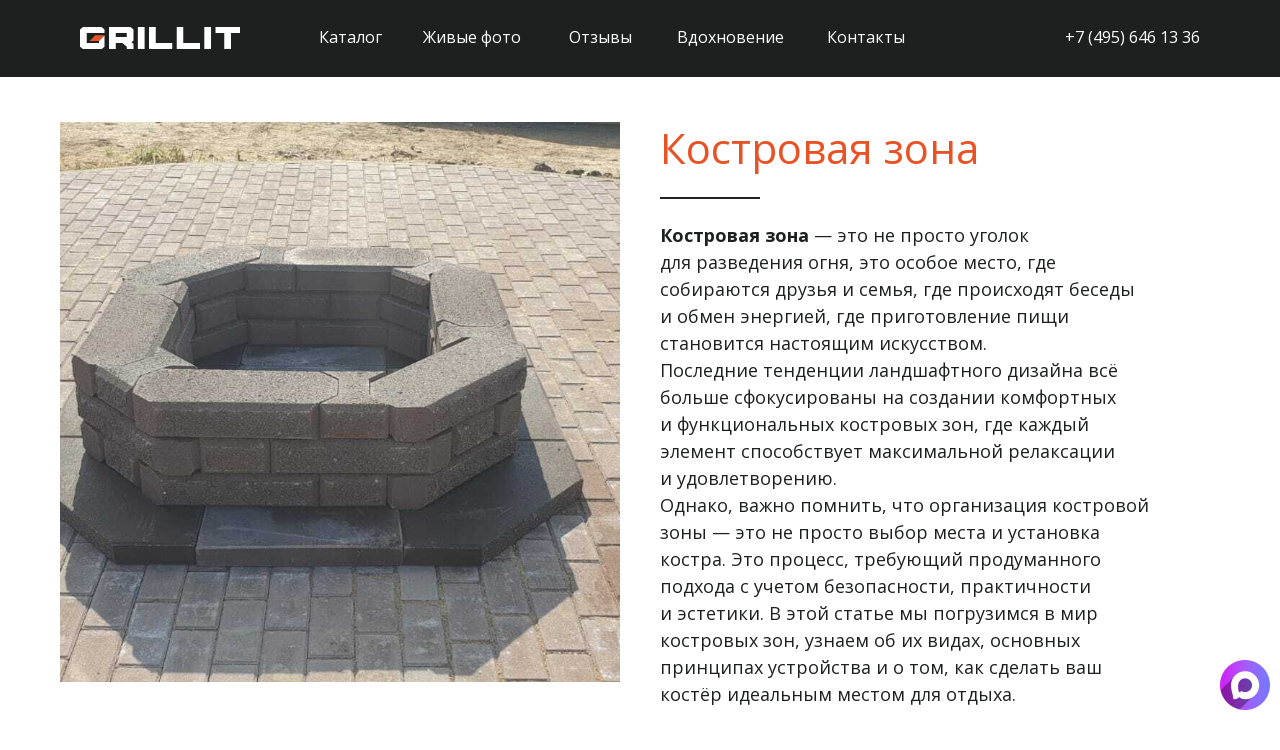

--- FILE ---
content_type: text/html; charset=UTF-8
request_url: https://grillit.ru/kostrovaya-zona-bezopasnost
body_size: 23407
content:
<!DOCTYPE html> <html lang="ru"> <head> <meta charset="utf-8" /> <meta http-equiv="Content-Type" content="text/html; charset=utf-8" /> <meta name="viewport" content="width=device-width, initial-scale=1.0" /> <meta name="google-site-verification" content="Tbg1xZYucfLPBZvtarYIQMStJS9_4qZnkIc995UWS1U" /> <!--metatextblock--> <title>Костровая зона - это не просто уголок для разведения огня...</title> <meta name="description" content="... это особое место, где собираются друзья и семья, где происходят беседы и обмен энергией, где приготовление пищи становится настоящим искусством. " /> <meta name="keywords" content="костровая зона, безопасность костра, обустройство костровых зон" /> <meta property="og:url" content="https://grillit.ru/kostrovaya-zona-bezopasnost" /> <meta property="og:title" content="Костровая зона - это не просто уголок для разведения огня..." /> <meta property="og:description" content="... это особое место, где собираются друзья и семья, где происходят беседы и обмен энергией, где приготовление пищи становится настоящим искусством. " /> <meta property="og:type" content="website" /> <meta property="og:image" content="https://static.tildacdn.com/tild6164-6632-4130-a438-656464653930/Grillit_river.jpg" /> <link rel="canonical" href="https://grillit.ru/kostrovaya-zona-bezopasnost"> <!--/metatextblock--> <meta name="format-detection" content="telephone=no" /> <meta http-equiv="x-dns-prefetch-control" content="on"> <link rel="dns-prefetch" href="https://ws.tildacdn.com"> <link rel="dns-prefetch" href="https://static.tildacdn.com"> <link rel="dns-prefetch" href="https://fonts.tildacdn.com"> <link rel="shortcut icon" href="https://static.tildacdn.com/tild3563-3535-4438-a264-316662623531/favicon.ico" type="image/x-icon" /> <link rel="apple-touch-icon" href="https://static.tildacdn.com/tild3431-6265-4835-b366-616333343030/Grillit_RGB___1__24_.png"> <link rel="apple-touch-icon" sizes="76x76" href="https://static.tildacdn.com/tild3431-6265-4835-b366-616333343030/Grillit_RGB___1__24_.png"> <link rel="apple-touch-icon" sizes="152x152" href="https://static.tildacdn.com/tild3431-6265-4835-b366-616333343030/Grillit_RGB___1__24_.png"> <link rel="apple-touch-startup-image" href="https://static.tildacdn.com/tild3431-6265-4835-b366-616333343030/Grillit_RGB___1__24_.png"> <meta name="msapplication-TileColor" content="#000000"> <meta name="msapplication-TileImage" content="https://static.tildacdn.com/tild6238-3164-4466-b432-303332363832/Grillit_RGB___1__24_.png"> <link rel="alternate" type="application/rss+xml" title="Grillit.ru" href="https://grillit.ru/rss.xml" /> <!-- Assets --> <script src="https://neo.tildacdn.com/js/tilda-fallback-1.0.min.js" async charset="utf-8"></script> <link rel="stylesheet" href="https://static.tildacdn.com/css/tilda-grid-3.0.min.css" type="text/css" media="all" onerror="this.loaderr='y';"/> <link rel="stylesheet" href="https://static.tildacdn.com/ws/project4835401/tilda-blocks-page40395941.min.css?t=1768236067" type="text/css" media="all" onerror="this.loaderr='y';" /> <link rel="preconnect" href="https://fonts.gstatic.com"> <link href="https://fonts.googleapis.com/css2?family=Open+Sans:wght@300..800&subset=latin,cyrillic" rel="stylesheet"> <link rel="stylesheet" href="https://static.tildacdn.com/css/tilda-animation-2.0.min.css" type="text/css" media="all" onerror="this.loaderr='y';" /> <link rel="stylesheet" href="https://static.tildacdn.com/css/tilda-menusub-1.0.min.css" type="text/css" media="print" onload="this.media='all';" onerror="this.loaderr='y';" /> <noscript><link rel="stylesheet" href="https://static.tildacdn.com/css/tilda-menusub-1.0.min.css" type="text/css" media="all" /></noscript> <link rel="stylesheet" href="https://static.tildacdn.com/css/tilda-menu-widgeticons-1.0.min.css" type="text/css" media="all" onerror="this.loaderr='y';" /> <link rel="stylesheet" href="https://static.tildacdn.com/css/tilda-slds-1.4.min.css" type="text/css" media="print" onload="this.media='all';" onerror="this.loaderr='y';" /> <noscript><link rel="stylesheet" href="https://static.tildacdn.com/css/tilda-slds-1.4.min.css" type="text/css" media="all" /></noscript> <link rel="stylesheet" href="https://static.tildacdn.com/css/tilda-zoom-2.0.min.css" type="text/css" media="print" onload="this.media='all';" onerror="this.loaderr='y';" /> <noscript><link rel="stylesheet" href="https://static.tildacdn.com/css/tilda-zoom-2.0.min.css" type="text/css" media="all" /></noscript> <link rel="stylesheet" type="text/css" href="/custom.css?t=1768236067"> <script type="text/javascript">TildaFonts=["90001","90002"];</script> <script type="text/javascript" src="https://static.tildacdn.com/js/tilda-fonts.min.js" charset="utf-8" onerror="this.loaderr='y';"></script> <script nomodule src="https://static.tildacdn.com/js/tilda-polyfill-1.0.min.js" charset="utf-8"></script> <script type="text/javascript">function t_onReady(func) {if(document.readyState!='loading') {func();} else {document.addEventListener('DOMContentLoaded',func);}}
function t_onFuncLoad(funcName,okFunc,time) {if(typeof window[funcName]==='function') {okFunc();} else {setTimeout(function() {t_onFuncLoad(funcName,okFunc,time);},(time||100));}}function t_throttle(fn,threshhold,scope) {return function() {fn.apply(scope||this,arguments);};}function t396_initialScale(t){var e=document.getElementById("rec"+t);if(e){var i=e.querySelector(".t396__artboard");if(i){window.tn_scale_initial_window_width||(window.tn_scale_initial_window_width=document.documentElement.clientWidth);var a=window.tn_scale_initial_window_width,r=[],n,l=i.getAttribute("data-artboard-screens");if(l){l=l.split(",");for(var o=0;o<l.length;o++)r[o]=parseInt(l[o],10)}else r=[320,480,640,960,1200];for(var o=0;o<r.length;o++){var d=r[o];a>=d&&(n=d)}var _="edit"===window.allrecords.getAttribute("data-tilda-mode"),c="center"===t396_getFieldValue(i,"valign",n,r),s="grid"===t396_getFieldValue(i,"upscale",n,r),w=t396_getFieldValue(i,"height_vh",n,r),g=t396_getFieldValue(i,"height",n,r),u=!!window.opr&&!!window.opr.addons||!!window.opera||-1!==navigator.userAgent.indexOf(" OPR/");if(!_&&c&&!s&&!w&&g&&!u){var h=parseFloat((a/n).toFixed(3)),f=[i,i.querySelector(".t396__carrier"),i.querySelector(".t396__filter")],v=Math.floor(parseInt(g,10)*h)+"px",p;i.style.setProperty("--initial-scale-height",v);for(var o=0;o<f.length;o++)f[o].style.setProperty("height","var(--initial-scale-height)");t396_scaleInitial__getElementsToScale(i).forEach((function(t){t.style.zoom=h}))}}}}function t396_scaleInitial__getElementsToScale(t){return t?Array.prototype.slice.call(t.children).filter((function(t){return t&&(t.classList.contains("t396__elem")||t.classList.contains("t396__group"))})):[]}function t396_getFieldValue(t,e,i,a){var r,n=a[a.length-1];if(!(r=i===n?t.getAttribute("data-artboard-"+e):t.getAttribute("data-artboard-"+e+"-res-"+i)))for(var l=0;l<a.length;l++){var o=a[l];if(!(o<=i)&&(r=o===n?t.getAttribute("data-artboard-"+e):t.getAttribute("data-artboard-"+e+"-res-"+o)))break}return r}window.TN_SCALE_INITIAL_VER="1.0",window.tn_scale_initial_window_width=null;</script> <script src="https://static.tildacdn.com/js/jquery-1.10.2.min.js" charset="utf-8" onerror="this.loaderr='y';"></script> <script src="https://static.tildacdn.com/js/tilda-scripts-3.0.min.js" charset="utf-8" defer onerror="this.loaderr='y';"></script> <script src="https://static.tildacdn.com/ws/project4835401/tilda-blocks-page40395941.min.js?t=1768236067" charset="utf-8" async onerror="this.loaderr='y';"></script> <script src="https://static.tildacdn.com/js/tilda-lazyload-1.0.min.js" charset="utf-8" async onerror="this.loaderr='y';"></script> <script src="https://static.tildacdn.com/js/tilda-animation-2.0.min.js" charset="utf-8" async onerror="this.loaderr='y';"></script> <script src="https://static.tildacdn.com/js/tilda-menusub-1.0.min.js" charset="utf-8" async onerror="this.loaderr='y';"></script> <script src="https://static.tildacdn.com/js/tilda-menu-1.0.min.js" charset="utf-8" async onerror="this.loaderr='y';"></script> <script src="https://static.tildacdn.com/js/tilda-zero-1.1.min.js" charset="utf-8" async onerror="this.loaderr='y';"></script> <script src="https://static.tildacdn.com/js/tilda-menu-widgeticons-1.0.min.js" charset="utf-8" async onerror="this.loaderr='y';"></script> <script src="https://static.tildacdn.com/js/tilda-slds-1.4.min.js" charset="utf-8" async onerror="this.loaderr='y';"></script> <script src="https://static.tildacdn.com/js/hammer.min.js" charset="utf-8" async onerror="this.loaderr='y';"></script> <script src="https://static.tildacdn.com/js/tilda-animation-sbs-1.0.min.js" charset="utf-8" async onerror="this.loaderr='y';"></script> <script src="https://static.tildacdn.com/js/tilda-zoom-2.0.min.js" charset="utf-8" async onerror="this.loaderr='y';"></script> <script src="https://static.tildacdn.com/js/tilda-zero-scale-1.0.min.js" charset="utf-8" async onerror="this.loaderr='y';"></script> <script src="https://static.tildacdn.com/js/tilda-skiplink-1.0.min.js" charset="utf-8" async onerror="this.loaderr='y';"></script> <script src="https://static.tildacdn.com/js/tilda-events-1.0.min.js" charset="utf-8" async onerror="this.loaderr='y';"></script> <script type="text/javascript" src="https://static.tildacdn.com/js/tilda-lk-dashboard-1.0.min.js" charset="utf-8" async onerror="this.loaderr='y';"></script> <!-- nominify begin --><!-- WA/TG/Max Widget --> <style type="text/css">
.sczg-wrap-out{ position:relative; height:0; z-index: 999999; }
.sczg-wrap-out .outer img{ position:fixed; right: 10px; bottom: 10px; height:50px; }
.sczg-wrap-out .outer2 img{ position:fixed; right: 10px; bottom: 75px; height:50px; }
.sczg-wrap-out .outer3 img{ position:fixed; right: 10px; bottom: 140px; height:50px; }
.sczg-expbadge{
  position:fixed;
  right:10px;
  bottom:10px;
  width:50px;
  height:50px;
  border-radius:50%;
  display:flex;
  align-items:center;
  justify-content:center;
  box-shadow:0 6px 12px rgba(0,0,0,.2);
  cursor:pointer;
  z-index:2147483647;
  color:inherit;
}
.sczg-expbadge svg{ width:28px; height:28px; display:block; }
</style> <div class="sczg-wrap-out"> <div class="outer"><a href="https://max.ru/u/f9LHodD0cOJZVqXWywyywyhqE8_ltzF551ZelAPt49LID9TlsxgVJ3wMqkM" target="_blank" rel="noopener"><img src="https://static.tildacdn.com/tild6663-6163-4632-b633-373136383736/max.svg" alt="MAX"></a></div></div><!-- nominify end --><script type="text/javascript">window.dataLayer=window.dataLayer||[];</script> <!-- VK Pixel Code --> <script type="text/javascript" data-tilda-cookie-type="advertising">setTimeout(function(){!function(){var t=document.createElement("script");t.type="text/javascript",t.async=!0,t.src="https://vk.com/js/api/openapi.js?161",t.onload=function(){VK.Retargeting.Init("VK-RTRG-1671906-eS0Oq"),VK.Retargeting.Hit()},document.head.appendChild(t)}();},2000);</script> <!-- End VK Pixel Code --> <script type="text/javascript">(function() {if((/bot|google|yandex|baidu|bing|msn|duckduckbot|teoma|slurp|crawler|spider|robot|crawling|facebook/i.test(navigator.userAgent))===false&&typeof(sessionStorage)!='undefined'&&sessionStorage.getItem('visited')!=='y'&&document.visibilityState){var style=document.createElement('style');style.type='text/css';style.innerHTML='@media screen and (min-width: 980px) {.t-records {opacity: 0;}.t-records_animated {-webkit-transition: opacity ease-in-out .2s;-moz-transition: opacity ease-in-out .2s;-o-transition: opacity ease-in-out .2s;transition: opacity ease-in-out .2s;}.t-records.t-records_visible {opacity: 1;}}';document.getElementsByTagName('head')[0].appendChild(style);function t_setvisRecs(){var alr=document.querySelectorAll('.t-records');Array.prototype.forEach.call(alr,function(el) {el.classList.add("t-records_animated");});setTimeout(function() {Array.prototype.forEach.call(alr,function(el) {el.classList.add("t-records_visible");});sessionStorage.setItem("visited","y");},400);}
document.addEventListener('DOMContentLoaded',t_setvisRecs);}})();</script></head> <body class="t-body" style="margin:0;"> <!--allrecords--> <div id="allrecords" class="t-records" data-hook="blocks-collection-content-node" data-tilda-project-id="4835401" data-tilda-page-id="40395941" data-tilda-page-alias="kostrovaya-zona-bezopasnost" data-tilda-formskey="f7525862f8765d06e5759a881121cd75" data-tilda-lazy="yes" data-tilda-project-lang="RU" data-tilda-root-zone="com" data-tilda-project-headcode="yes" data-tilda-project-country="RU"> <div id="rec380766714" class="r t-rec" style=" " data-animationappear="off" data-record-type="121" data-alias-record-type="131"> <!-- T123 --> <div class="t123"> <div class="t-container_100 "> <div class="t-width t-width_100 "> <!-- nominify begin --> <style>
h1.tn-atom 
{
letter-spacing: -2px;
}
h2.tn-atom 
{
letter-spacing: -1.4px;
}
</style> <!-- nominify end --> </div> </div> </div> </div> <div id="rec382444617" class="r t-rec" style=" " data-animationappear="off" data-record-type="121" data-alias-record-type="131"> <!-- T123 --> <div class="t123"> <div class="t-container_100 "> <div class="t-width t-width_100 "> <!-- nominify begin --> <style>
/* Укажи id блока, который нужно зафиксировать */
#rec382003791 {
    position: fixed;
    /*box-shadow: 0 0 16px #ddd;*/
    top: 0;
    left: 0;
    width: 100%;
    z-index: 9999;
}
</style> <script>
    $('.big-menu').hover(function(){
        $('.big-dropdown').toggleClass('opened')
    })
</script> <!-- nominify end --> </div> </div> </div> </div> <div id="rec653515163" class="r t-rec" style=" " data-animationappear="off" data-record-type="131"> <!-- T123 --> <div class="t123"> <div class="t-container_100 "> <div class="t-width t-width_100 "> <!-- nominify begin --> <style>
/* Укажи id блока, который нужно зафиксировать */
#rec555123242 {
    position: fixed;
    /*box-shadow: 0 0 16px #ddd;*/
    bottom: -1000px;
    left: 0;
    width: 100%;
    z-index: 9999;
    opacity: 0;
    transition: all .6s;
}

#rec555123242.scrolled {
    bottom: 0px;
    opacity: 1;
}
</style> <script>
    $('.big-menu').hover(function(){
        $('.big-dropdown').toggleClass('opened')
    })
    $(document).scroll(function(){
        if($(window).scrollTop() > 120 ){
            $('#rec555123242').addClass('scrolled')
        }
        if($(window).scrollTop() < 120 ){
            $('#rec555123242').removeClass('scrolled')
        }
        if (window.innerHeight + window.scrollY + 120 > document.body.clientHeight) {
            $('#rec555123242').removeClass('scrolled')
        }
     
    })
</script> <!-- nominify end --> </div> </div> </div> </div> <div id="rec381333374" class="r t-rec t-screenmin-1200px" style=" " data-animationappear="off" data-record-type="121" data-alias-record-type="257" data-screen-min="1200px"> <!-- T228 --> <div id="nav381333374marker"></div> <div id="nav381333374" class="t228 t228__positionfixed t228__beforeready " style="background-color: rgba(0,0,0,1); height:70px; " data-bgcolor-hex="#000000" data-bgcolor-rgba="rgba(0,0,0,1)" data-navmarker="nav381333374marker" data-appearoffset="500px" data-bgopacity-two="80" data-menushadow="" data-menushadow-css="" data-bgopacity="1" data-bgcolor-rgba-afterscroll="rgba(0,0,0,0.80)" data-menu-items-align="center" data-menu="yes"> <div class="t228__maincontainer " style="height:70px;"> <div class="t228__padding40px"></div> <div class="t228__leftside"> <div class="t228__leftcontainer"> <a href="/" class="t228__imgwrapper"> <img class="t228__imglogo t228__imglogomobile"
src="https://static.tildacdn.com/tild6563-3633-4630-b330-623131323133/Grillit_RGB___1__8.png"
imgfield="img"
style="max-width: 50px; width: 50px; min-width: 50px; height: auto; display: block;"
alt="grillit"> </a> </div> </div> <div class="t228__centerside "> <nav class="t228__centercontainer"> <ul role="list" class="t228__list t-menu__list t228__list_hidden"> <li class="t228__list_item"
style="padding:0 30px 0 0;"> <a class="t-menu__link-item"
href=""
aria-expanded="false" role="button" data-menu-submenu-hook="link_sub1_381333374" data-menu-item-number="1">
О нас
</a> <div class="t-menusub" data-submenu-hook="link_sub1_381333374" data-submenu-margin="15px" data-add-submenu-arrow="on"> <div class="t-menusub__menu"> <div class="t-menusub__content"> <ul role="list" class="t-menusub__list"> <li class="t-menusub__list-item t-name t-name_xs"> <a class="t-menusub__link-item t-name t-name_xs"
href="/statiy" data-menu-item-number="1">Статьи</a> </li> </ul> </div> </div> </div> </li> <li class="t228__list_item"
style="padding:0 30px;"> <a class="t-menu__link-item"
href=""
aria-expanded="false" role="button" data-menu-submenu-hook="link_sub2_381333374" data-menu-item-number="2">
Каталог
</a> <div class="t-menusub" data-submenu-hook="link_sub2_381333374" data-submenu-margin="15px" data-add-submenu-arrow="on"> <div class="t-menusub__menu"> <div class="t-menusub__content"> <ul role="list" class="t-menusub__list"> <li class="t-menusub__list-item t-name t-name_xs"> <a class="t-menusub__link-item t-name t-name_xs"
href="/kostrovie-chashy" data-menu-item-number="2">- Костровые чаши</a> </li> <li class="t-menusub__list-item t-name t-name_xs"> <a class="t-menusub__link-item t-name t-name_xs"
href="/universal" data-menu-item-number="2">- Очаги открытого типа</a> </li> <li class="t-menusub__list-item t-name t-name_xs"> <a class="t-menusub__link-item t-name t-name_xs"
href="/ochagi" data-menu-item-number="2">- Очаги закрытого типа</a> </li> <li class="t-menusub__list-item t-name t-name_xs"> <a class="t-menusub__link-item t-name t-name_xs"
href="/aksessuar" data-menu-item-number="2">- Аксессуары</a> </li> <li class="t-menusub__list-item t-name t-name_xs"> <a class="t-menusub__link-item t-name t-name_xs"
href="/adirondack" data-menu-item-number="2"> - Мебель</a> </li> </ul> </div> </div> </div> </li> <li class="t228__list_item"
style="padding:0 30px;"> <a class="t-menu__link-item"
href="/foto" data-menu-submenu-hook="" data-menu-item-number="3">
Живые фото
</a> </li> <li class="t228__list_item"
style="padding:0 30px;"> <a class="t-menu__link-item"
href="https://reviews.yandex.ru/shop/grillit.ru?ysclid=mhd5t17n1r635558742" data-menu-submenu-hook="" data-menu-item-number="4">
Отзывы
</a> </li> <li class="t228__list_item"
style="padding:0 30px;"> <a class="t-menu__link-item"
href="/novosti" data-menu-submenu-hook="" data-menu-item-number="5">
Вдохновение
</a> </li> <li class="t228__list_item"
style="padding:0 0 0 30px;"> <a class="t-menu__link-item"
href="/kontakt" data-menu-submenu-hook="" data-menu-item-number="6">
Контакты
</a> </li> </ul> </nav> </div> <div class="t228__rightside"> <div class="t228__rightcontainer"> <div class="t228__right_descr" field="descr"><a href="tel:+74956461336" style="color: rgb(255, 255, 255);">+7 (495) 646 13 36</a></div> </div> </div> <div class="t228__padding40px"> </div> </div> </div> <style>@media screen and (max-width:980px){#rec381333374 .t228__leftcontainer{padding:20px;}#rec381333374 .t228__imglogo{padding:20px 0;}#rec381333374 .t228{position:static;}}</style> <script>window.addEventListener('load',function() {t_onFuncLoad('t228_setWidth',function() {t228_setWidth('381333374');});});window.addEventListener('resize',t_throttle(function() {t_onFuncLoad('t228_setWidth',function() {t228_setWidth('381333374');});t_onFuncLoad('t_menu__setBGcolor',function() {t_menu__setBGcolor('381333374','.t228');});}));t_onReady(function() {t_onFuncLoad('t_menu__highlightActiveLinks',function() {t_menu__highlightActiveLinks('.t228__list_item a');});t_onFuncLoad('t_menu__findAnchorLinks',function() {t_menu__findAnchorLinks('381333374','.t228__list_item a');});t_onFuncLoad('t228__init',function() {t228__init('381333374');});t_onFuncLoad('t_menu__setBGcolor',function() {t_menu__setBGcolor('381333374','.t228');});t_onFuncLoad('t_menu__interactFromKeyboard',function() {t_menu__interactFromKeyboard('381333374');});t_onFuncLoad('t228_setWidth',function() {t228_setWidth('381333374');});t_onFuncLoad('t_menu__changeBgOpacity',function() {t_menu__changeBgOpacity('381333374','.t228');window.addEventListener('scroll',t_throttle(function() {t_menu__changeBgOpacity('381333374','.t228');}));});var rec=document.querySelector('#rec381333374');if(!rec) return;t_onFuncLoad('t_menu__showFixedMenu',function() {var el=rec.querySelector('.t228');if(el) el.classList.remove('t228__beforeready');t_menu__showFixedMenu('381333374','.t228');window.addEventListener('scroll',t_throttle(function() {t_menu__showFixedMenu('381333374','.t228');}));});});</script> <style>#rec381333374 .t-menu__link-item{-webkit-transition:color 0.3s ease-in-out,opacity 0.3s ease-in-out;transition:color 0.3s ease-in-out,opacity 0.3s ease-in-out;}#rec381333374 .t-menu__link-item:not(.t-active):not(.tooltipstered):hover{color:#e85326 !important;}#rec381333374 .t-menu__link-item:not(.t-active):not(.tooltipstered):focus-visible{color:#e85326 !important;}@supports (overflow:-webkit-marquee) and (justify-content:inherit){#rec381333374 .t-menu__link-item,#rec381333374 .t-menu__link-item.t-active{opacity:1 !important;}}</style> <style>#rec381333374{--menusub-text-color:#ffffff;--menusub-bg:#fff;--menusub-shadow:none;--menusub-radius:0;--menusub-border:none;--menusub-width:150px;--menusub-transition:0.3s ease-in-out;}@media screen and (max-width:980px){#rec381333374 .t-menusub__menu .t-menusub__link-item,#rec381333374 .t-menusub__menu .t-menusub__innermenu-link{color:var(--menusub-text-color) !important;}#rec381333374 .t-menusub__menu .t-menusub__link-item.t-active{color:var(--menusub-text-color) !important;}#rec381333374 .t-menusub__menu .t-menusub__list-item:has(.t-active){background-color:var(--menusub-hover-bg);}}@media screen and (max-width:980px){#rec381333374 .t-menusub__menu-wrapper{background-color:var(--menusub-bg) !important;border-radius:var(--menusub-radius) !important;border:var(--menusub-border) !important;box-shadow:var(--menusub-shadow) !important;overflow:auto;max-width:var(--mobile-max-width);}#rec381333374 .t-menusub__menu-wrapper .t-menusub__content{background-color:transparent !important;border:none !important;box-shadow:none !important;border-radius:0 !important;margin-top:0 !important;}}</style> <script>t_onReady(function() {setTimeout(function(){t_onFuncLoad('t_menusub_init',function() {t_menusub_init('381333374');});},500);});</script> <style> #rec381333374 a.t-menusub__link-item{font-size:15px;font-family:'Open Sans';font-weight:600;}</style> <style> #rec381333374 a.t-menu__link-item{font-size:17px;color:#ffffff;font-family:'Open Sans';font-weight:400;}#rec381333374 .t228__right_langs_lang a{font-size:17px;color:#ffffff;font-family:'Open Sans';font-weight:400;}#rec381333374 .t228__right_descr{font-size:16px;color:#ffffff;font-family:'Open Sans';font-weight:400;}</style> </div> <div id="rec382003791" class="r t-rec t-screenmax-1200px" style=" " data-animationappear="off" data-record-type="121" data-alias-record-type="396" data-screen-max="1200px"> <!-- T396 --> <style>#rec382003791 .t396__artboard {height:80px;}#rec382003791 .t396__filter {height:80px;background-image:-webkit-gradient( linear,left top,left bottom,from(rgba(0,0,0,0.8)),to(rgba(0,0,0,0.8)) );background-image:-webkit-linear-gradient(top,rgba(0,0,0,0.8),rgba(0,0,0,0.8));background-image:linear-gradient(to bottom,rgba(0,0,0,0.8),rgba(0,0,0,0.8));will-change:transform;}#rec382003791 .t396__carrier{height:80px;background-position:center center;background-attachment:scroll;background-size:cover;background-repeat:no-repeat;}@media screen and (max-width:1199px) {#rec382003791 .t396__artboard,#rec382003791 .t396__filter,#rec382003791 .t396__carrier {height:70px;}#rec382003791 .t396__filter{background-image:-webkit-gradient( linear,left top,left bottom,from(rgba(0,0,0,1)),to(rgba(0,0,0,0.5)) );background-image:-webkit-linear-gradient(top,rgba(0,0,0,1),rgba(0,0,0,0.5));background-image:linear-gradient(to bottom,rgba(0,0,0,1),rgba(0,0,0,0.5));background-color:unset;will-change:transform;}#rec382003791 .t396__carrier {background-position:center center;background-attachment:scroll;}}@media screen and (max-width:959px) {#rec382003791 .t396__artboard,#rec382003791 .t396__filter,#rec382003791 .t396__carrier {height:70px;}#rec382003791 .t396__filter{background-image:-webkit-gradient( linear,left top,left bottom,from(rgba(0,0,0,1)),to(rgba(0,0,0,0.5)) );background-image:-webkit-linear-gradient(top,rgba(0,0,0,1),rgba(0,0,0,0.5));background-image:linear-gradient(to bottom,rgba(0,0,0,1),rgba(0,0,0,0.5));background-color:unset;will-change:transform;}#rec382003791 .t396__carrier {background-attachment:scroll;}}@media screen and (max-width:639px) {#rec382003791 .t396__artboard,#rec382003791 .t396__filter,#rec382003791 .t396__carrier {height:70px;}#rec382003791 .t396__filter{background-image:-webkit-gradient( linear,left top,left bottom,from(rgba(0,0,0,1)),to(rgba(0,0,0,0.5)) );background-image:-webkit-linear-gradient(top,rgba(0,0,0,1),rgba(0,0,0,0.5));background-image:linear-gradient(to bottom,rgba(0,0,0,1),rgba(0,0,0,0.5));background-color:unset;will-change:transform;}#rec382003791 .t396__carrier {background-attachment:scroll;}}@media screen and (max-width:479px) {#rec382003791 .t396__artboard,#rec382003791 .t396__filter,#rec382003791 .t396__carrier {}#rec382003791 .t396__filter{background-image:-webkit-gradient( linear,left top,left bottom,from(rgba(0,0,0,1)),to(rgba(0,0,0,0.5)) );background-image:-webkit-linear-gradient(top,rgba(0,0,0,1),rgba(0,0,0,0.5));background-image:linear-gradient(to bottom,rgba(0,0,0,1),rgba(0,0,0,0.5));background-color:unset;will-change:transform;}#rec382003791 .t396__carrier {background-attachment:scroll;}}#rec382003791 .tn-elem[data-elem-id="1637458962816"]{z-index:2;top:20px;;left:calc(50% - 600px + 40px);;width:160px;height:auto;}#rec382003791 .tn-elem[data-elem-id="1637458962816"] .tn-atom{background-position:center center;border-width:var(--t396-borderwidth,0);border-style:var(--t396-borderstyle,solid);border-color:var(--t396-bordercolor,transparent);transition:background-color var(--t396-speedhover,0s) ease-in-out,color var(--t396-speedhover,0s) ease-in-out,border-color var(--t396-speedhover,0s) ease-in-out,box-shadow var(--t396-shadowshoverspeed,0.2s) ease-in-out;}@media screen and (max-width:1199px){#rec382003791 .tn-elem[data-elem-id="1637458962816"]{top:14px;;left:calc(50% - 480px + 40px);;width:170px;height:auto;}#rec382003791 .tn-elem[data-elem-id="1637458962816"] .tn-atom{background-size:cover;-webkit-transform:rotate(0deg);-moz-transform:rotate(0deg);transform:rotate(0deg);}}@media screen and (max-width:959px){#rec382003791 .tn-elem[data-elem-id="1637458962816"]{top:14px;;left:calc(50% - 320px + 20px);;width:170px;height:auto;}#rec382003791 .tn-elem[data-elem-id="1637458962816"] .tn-atom{background-size:cover;-webkit-transform:rotate(0deg);-moz-transform:rotate(0deg);transform:rotate(0deg);}}@media screen and (max-width:639px){#rec382003791 .tn-elem[data-elem-id="1637458962816"]{top:17px;;left:calc(50% - 240px + 10px);;width:150px;height:auto;}}@media screen and (max-width:479px){#rec382003791 .tn-elem[data-elem-id="1637458962816"]{top:17px;;left:calc(50% - 160px + 10px);;width:150px;height:auto;}}#rec382003791 .tn-elem[data-elem-id="1695720031937"]{z-index:3;top:-417px;;left:calc(50% - 600px + 815px);;width:70px;height:auto;}#rec382003791 .tn-elem[data-elem-id="1695720031937"] .tn-atom{background-position:center center;border-width:var(--t396-borderwidth,0);border-style:var(--t396-borderstyle,solid);border-color:var(--t396-bordercolor,transparent);transition:background-color var(--t396-speedhover,0s) ease-in-out,color var(--t396-speedhover,0s) ease-in-out,border-color var(--t396-speedhover,0s) ease-in-out,box-shadow var(--t396-shadowshoverspeed,0.2s) ease-in-out;}@media screen and (max-width:1199px){#rec382003791 .tn-elem[data-elem-id="1695720031937"]{top:9px;;left:calc(50% - 480px + 838px);;width:52px;height:auto;}}@media screen and (max-width:959px){#rec382003791 .tn-elem[data-elem-id="1695720031937"]{top:9px;;left:calc(50% - 320px + 484px);;height:auto;}}@media screen and (max-width:639px){#rec382003791 .tn-elem[data-elem-id="1695720031937"]{top:12px;;left:calc(50% - 240px + 378px);;width:46px;height:auto;}}@media screen and (max-width:479px){#rec382003791 .tn-elem[data-elem-id="1695720031937"]{top:15px;;left:calc(50% - 160px + 241px);;width:40px;height:auto;}}#rec382003791 .tn-elem[data-elem-id="1695724376386"]{z-index:4;top:-417px;;left:calc(50% - 600px + 900px);;width:70px;height:auto;}#rec382003791 .tn-elem[data-elem-id="1695724376386"] .tn-atom{background-position:center center;border-width:var(--t396-borderwidth,0);border-style:var(--t396-borderstyle,solid);border-color:var(--t396-bordercolor,transparent);transition:background-color var(--t396-speedhover,0s) ease-in-out,color var(--t396-speedhover,0s) ease-in-out,border-color var(--t396-speedhover,0s) ease-in-out,box-shadow var(--t396-shadowshoverspeed,0.2s) ease-in-out;}@media screen and (max-width:1199px){#rec382003791 .tn-elem[data-elem-id="1695724376386"]{top:0px;;left:calc(50% - 480px + 903px);;height:auto;}}@media screen and (max-width:959px){#rec382003791 .tn-elem[data-elem-id="1695724376386"]{left:calc(50% - 320px + 560px);;height:auto;}}@media screen and (max-width:639px){#rec382003791 .tn-elem[data-elem-id="1695724376386"]{left:calc(50% - 240px + 441px);;height:auto;}}@media screen and (max-width:479px){#rec382003791 .tn-elem[data-elem-id="1695724376386"]{top:5px;;left:calc(50% - 160px + 288px);;width:60px;height:auto;}}</style> <div class='t396'> <div class="t396__artboard" data-artboard-recid="382003791" data-artboard-screens="320,480,640,960,1200" data-artboard-height="80" data-artboard-valign="center" data-artboard-upscale="grid" data-artboard-height-res-480="70" data-artboard-height-res-640="70" data-artboard-height-res-960="70" data-artboard-upscale-res-960="grid"> <div class="t396__carrier" data-artboard-recid="382003791"></div> <div class="t396__filter" data-artboard-recid="382003791"></div> <div class='t396__elem tn-elem tn-elem__3820037911637458962816' data-elem-id='1637458962816' data-elem-type='image' data-field-top-value="20" data-field-left-value="40" data-field-width-value="160" data-field-axisy-value="top" data-field-axisx-value="left" data-field-container-value="grid" data-field-topunits-value="px" data-field-leftunits-value="px" data-field-heightunits-value="" data-field-widthunits-value="px" data-field-filewidth-value="1080" data-field-fileheight-value="269" data-field-top-res-320-value="17" data-field-left-res-320-value="10" data-field-width-res-320-value="150" data-field-top-res-480-value="17" data-field-left-res-480-value="10" data-field-width-res-480-value="150" data-field-top-res-640-value="14" data-field-left-res-640-value="20" data-field-width-res-640-value="170" data-field-top-res-960-value="14" data-field-left-res-960-value="40" data-field-width-res-960-value="170" data-field-container-res-960-value="window"> <a class='tn-atom' href="/"> <img class='tn-atom__img t-img' data-original='https://static.tildacdn.com/tild6539-3336-4135-b434-303364303862/grillit_chb.svg'
src='https://static.tildacdn.com/tild6539-3336-4135-b434-303364303862/grillit_chb.svg'
alt='grillit' imgfield='tn_img_1637458962816'
/> </a> </div> <div class='t396__elem tn-elem tn-elem__3820037911695720031937' data-elem-id='1695720031937' data-elem-type='image' data-field-top-value="-417" data-field-left-value="815" data-field-width-value="70" data-field-axisy-value="top" data-field-axisx-value="left" data-field-container-value="grid" data-field-topunits-value="px" data-field-leftunits-value="px" data-field-heightunits-value="" data-field-widthunits-value="px" data-field-filewidth-value="512" data-field-fileheight-value="512" data-field-top-res-320-value="15" data-field-left-res-320-value="241" data-field-width-res-320-value="40" data-field-top-res-480-value="12" data-field-left-res-480-value="378" data-field-width-res-480-value="46" data-field-top-res-640-value="9" data-field-left-res-640-value="484" data-field-top-res-960-value="9" data-field-left-res-960-value="838" data-field-width-res-960-value="52"> <a class='tn-atom' href="tel:+74956461336"> <img class='tn-atom__img t-img' data-original='https://static.tildacdn.com/tild3164-3937-4932-a133-366238383739/call_xq8mvr68jji9_51.png'
src='https://thb.tildacdn.com/tild3164-3937-4932-a133-366238383739/-/resize/20x/call_xq8mvr68jji9_51.png'
alt='' imgfield='tn_img_1695720031937'
/> </a> </div> <div class='t396__elem tn-elem tn-elem__3820037911695724376386' data-elem-id='1695724376386' data-elem-type='image' data-field-top-value="-417" data-field-left-value="900" data-field-width-value="70" data-field-axisy-value="top" data-field-axisx-value="left" data-field-container-value="grid" data-field-topunits-value="px" data-field-leftunits-value="px" data-field-heightunits-value="" data-field-widthunits-value="px" data-field-filewidth-value="24" data-field-fileheight-value="24" data-field-top-res-320-value="5" data-field-left-res-320-value="288" data-field-width-res-320-value="60" data-field-left-res-480-value="441" data-field-left-res-640-value="560" data-field-top-res-960-value="0" data-field-left-res-960-value="903"> <a class='tn-atom' href="#menu"> <img class='tn-atom__img t-img' data-original='https://static.tildacdn.com/tild3635-3464-4931-b265-343533336537/menu-burger-horizont.svg'
src='https://static.tildacdn.com/tild3635-3464-4931-b265-343533336537/menu-burger-horizont.svg'
alt='' imgfield='tn_img_1695724376386'
/> </a> </div> </div> </div> <script>t_onReady(function() {t_onFuncLoad('t396_init',function() {t396_init('382003791');});});</script> <!-- /T396 --> </div> <div id="rec382003991" class="r t-rec t-rec_pt_0 t-rec_pb_0" style="padding-top:0px;padding-bottom:0px; " data-animationappear="off" data-record-type="121" data-alias-record-type="450"> <!-- t450 --> <div id="nav382003991marker"></div> <div class="t450__overlay"> <div class="t450__overlay_bg"
style="background-color:#000000; opacity:0.80;"> </div> </div> <div id="nav382003991" class="t450 " data-tooltip-hook="#menu"
style="max-width: 260px;background-color: #1e1f1f;"> <button type="button"
class="t450__close-button t450__close t450_opened "
style="background-color: #1e1f1f;" aria-label="Close menu"> <div class="t450__close_icon" style="color:#ffffff;"> <span></span> <span></span> <span></span> <span></span> </div> </button> <div class="t450__container t-align_left"> <div class="t450__top"> <div class="t450__logowrapper"> <a href="/"> <img class="t450__logoimg"
src="https://static.tildacdn.com/tild3431-3535-4730-b837-353634326136/photo.svg"
imgfield="img"
style="max-width: 50px;" alt="Grillit"> </a> </div> <nav class="t450__menu"> <ul role="list" class="t450__list t-menu__list"> <li class="t450__list_item"
style="padding:0 0 10px 0;"> <a class="t-menu__link-item t450__link-item_submenu"
href=""
aria-expanded="false" role="button" data-menu-submenu-hook="link_sub1_382003991" data-menu-item-number="1">
О нас
</a> <div class="t-menusub" data-submenu-hook="link_sub1_382003991" data-submenu-margin="15px" data-add-submenu-arrow="on"> <div class="t-menusub__menu"> <div class="t-menusub__content"> <ul role="list" class="t-menusub__list"> <li class="t-menusub__list-item t-name t-name_xs"> <a class="t-menusub__link-item t-name t-name_xs"
href="/statiy" data-menu-item-number="1">Статьи</a> </li> </ul> </div> </div> </div> </li> <li class="t450__list_item"
style="padding:10px 0;"> <a class="t-menu__link-item t450__link-item_submenu"
href=""
aria-expanded="false" role="button" data-menu-submenu-hook="link_sub2_382003991" data-menu-item-number="2">
Каталог
</a> <div class="t-menusub" data-submenu-hook="link_sub2_382003991" data-submenu-margin="15px" data-add-submenu-arrow="on"> <div class="t-menusub__menu"> <div class="t-menusub__content"> <ul role="list" class="t-menusub__list"> <li class="t-menusub__list-item t-name t-name_xs"> <a class="t-menusub__link-item t-name t-name_xs"
href="/kostrovie-chashy" data-menu-item-number="2">- Костровые чаши</a> </li> <li class="t-menusub__list-item t-name t-name_xs"> <a class="t-menusub__link-item t-name t-name_xs"
href="/universal" data-menu-item-number="2">- Очаги открытого типа</a> </li> <li class="t-menusub__list-item t-name t-name_xs"> <a class="t-menusub__link-item t-name t-name_xs"
href="/ochagi" data-menu-item-number="2">- Очаги закрытого типа</a> </li> <li class="t-menusub__list-item t-name t-name_xs"> <a class="t-menusub__link-item t-name t-name_xs"
href="/aksessuar" data-menu-item-number="2">- Аксессуары</a> </li> <li class="t-menusub__list-item t-name t-name_xs"> <a class="t-menusub__link-item t-name t-name_xs"
href="/adirondack" data-menu-item-number="2">- Мебель</a> </li> </ul> </div> </div> </div> </li> <li class="t450__list_item"
style="padding:10px 0;"> <a class="t-menu__link-item "
href="/foto" data-menu-submenu-hook="" data-menu-item-number="3">
Живые фото
</a> </li> <li class="t450__list_item"
style="padding:10px 0;"> <a class="t-menu__link-item "
href="https://reviews.yandex.ru/shop/grillit.ru?ysclid=mhd5t17n1r635558742"
target="_blank" data-menu-submenu-hook="" data-menu-item-number="4">
Отзывы
</a> </li> <li class="t450__list_item"
style="padding:10px 0;"> <a class="t-menu__link-item "
href="/novosti" data-menu-submenu-hook="" data-menu-item-number="5">
Вдохновение
</a> </li> <li class="t450__list_item"
style="padding:10px 0 0;"> <a class="t-menu__link-item "
href="/kontakt" data-menu-submenu-hook="" data-menu-item-number="6">
Контакты
</a> </li> </ul> </nav> </div> <div class="t450__rightside"> <div class="t450__rightcontainer"> <div class="t450__right_descr t-descr t-descr_xs" field="descr"><div style="font-size: 16px;" data-customstyle="yes"><a href="tel:+74956461336" style="color: rgb(255, 255, 255);">+7 (495) 646 13 36</a></div></div> <div class="t450__right_social_links"> <div class="t-sociallinks"> <ul role="list" class="t-sociallinks__wrapper" aria-label="Соц. сети"> <!-- new soclinks --><li class="t-sociallinks__item t-sociallinks__item_maxmessenger"><a href="https://max.ru/u/f9LHodD0cOJZVqXWywyywyhqE8_ltzF551ZelAPt49LID9TlsxgVJ3wMqkM" target="_blank" rel="nofollow" aria-label="Max" title="Max" style="width: 30px; height: 30px;"><svg class="t-sociallinks__svg" role="presentation" width=30px height=30px viewBox="0 0 48 48" fill="none" xmlns="http://www.w3.org/2000/svg"> <path fill-rule="evenodd" clip-rule="evenodd" d="M24 0C37.2548 0 48 10.7452 48 24C48 37.2548 37.2548 48 24 48C10.7452 48 0 37.2548 0 24C0 10.7452 10.7452 0 24 0ZM24.2314 12.5C17.8663 12.5 12.4942 17.4255 12.4941 23.9727C12.4941 26.714 13.0015 28.6059 13.4482 30.3047C13.8233 31.6836 14.1543 32.9467 14.1543 34.4414C14.3143 36.4326 17.9823 35.2685 19.1406 33.7793C20.9718 35.1031 22.0251 35.4346 24.292 35.4346C30.5586 35.4011 35.6151 30.2999 35.5938 24.0332C35.5937 17.6682 30.602 12.5 24.2314 12.5ZM24.3857 18.1592V18.165C27.5981 18.349 30.0709 21.0719 29.9453 24.2871C29.7296 27.4955 26.9854 29.9406 23.7734 29.7861C22.768 29.7055 21.8016 29.3614 20.9717 28.7881C20.4699 29.2899 19.6648 29.9402 19.3447 29.8633C18.6774 29.6868 17.8938 26.2951 18.335 23.5098C18.87 20.1452 21.2859 17.9993 24.3857 18.1592Z" fill="#ffffff"/> </svg></a></li><!-- /new soclinks --> </ul> </div> </div> </div> </div> </div> </div> <script>t_onReady(function() {var rec=document.querySelector('#rec382003991');if(!rec) return;rec.setAttribute('data-animationappear','off');rec.style.opacity=1;t_onFuncLoad('t450_initMenu',function() {t450_initMenu('382003991');});});</script> <style>#rec382003991 .t-menu__link-item{-webkit-transition:color 0.3s ease-in-out,opacity 0.3s ease-in-out;transition:color 0.3s ease-in-out,opacity 0.3s ease-in-out;}#rec382003991 .t-menu__link-item.t-active:not(.t978__menu-link){font-weight:600 !important;}@supports (overflow:-webkit-marquee) and (justify-content:inherit){#rec382003991 .t-menu__link-item,#rec382003991 .t-menu__link-item.t-active{opacity:1 !important;}}</style> <style>#rec382003991{--menusub-text-color:#ffffff;--menusub-bg:#fff;--menusub-shadow:none;--menusub-radius:0;--menusub-border:none;--menusub-width:150px;--menusub-transition:0.3s ease-in-out;}#rec382003991 .t-menusub__link-item,#rec382003991 .t-menusub__innermenu-link{-webkit-transition:color var(--menusub-transition),opacity var(--menusub-transition);transition:color var(--menusub-transition),opacity var(--menusub-transition);}#rec382003991 .t-menusub__link-item.t-active,#rec382003991 .t-menusub__innermenu-link.t-active{font-weight:600 !important;}@supports (overflow:-webkit-marquee) and (justify-content:inherit){#rec382003991 .t-menusub__link-item,#rec382003991 .t-menusub__link-item.t-active{opacity:1 !important;}}@media screen and (max-width:980px){#rec382003991 .t-menusub__menu .t-menusub__link-item,#rec382003991 .t-menusub__menu .t-menusub__innermenu-link{color:var(--menusub-text-color) !important;}#rec382003991 .t-menusub__menu .t-menusub__link-item.t-active{color:var(--menusub-text-color) !important;}#rec382003991 .t-menusub__menu .t-menusub__list-item:has(.t-active){background-color:var(--menusub-hover-bg);}}@media screen and (max-width:980px){#rec382003991 .t-menusub__menu-wrapper{background-color:var(--menusub-bg) !important;border-radius:var(--menusub-radius) !important;border:var(--menusub-border) !important;box-shadow:var(--menusub-shadow) !important;overflow:auto;max-width:var(--mobile-max-width);}#rec382003991 .t-menusub__menu-wrapper .t-menusub__content{background-color:transparent !important;border:none !important;box-shadow:none !important;border-radius:0 !important;margin-top:0 !important;}}</style> <script>t_onReady(function() {setTimeout(function(){t_onFuncLoad('t_menusub_init',function() {t_menusub_init('382003991');});},500);});</script> <style> #rec382003991 a.t-menusub__link-item{font-size:15px;font-family:'Open Sans';font-weight:600;}</style> <style> #rec382003991 a.t-menu__link-item{font-size:17px;color:#ffffff;font-family:'Open Sans';font-weight:600;}</style> <style> #rec382003991 .t450__right_langs_lang a{color:#ffffff;font-family:'Open Sans';font-weight:600;}</style> </div> <div id="rec653515168" class="r t-rec t-screenmin-1200px" style=" " data-animationappear="off" data-record-type="396" data-screen-min="1200px"> <!-- T396 --> <style>#rec653515168 .t396__artboard {height:77px;background-color:#1e1f1f;}#rec653515168 .t396__filter {height:77px;}#rec653515168 .t396__carrier{height:77px;background-position:center center;background-attachment:scroll;background-size:cover;background-repeat:no-repeat;}@media screen and (max-width:1199px) {#rec653515168 .t396__artboard,#rec653515168 .t396__filter,#rec653515168 .t396__carrier {}#rec653515168 .t396__artboard {background-color:#1e1f1f;}#rec653515168 .t396__filter {}#rec653515168 .t396__carrier {background-attachment:scroll;}}@media screen and (max-width:959px) {#rec653515168 .t396__artboard,#rec653515168 .t396__filter,#rec653515168 .t396__carrier {}#rec653515168 .t396__filter {}#rec653515168 .t396__carrier {background-attachment:scroll;}}@media screen and (max-width:639px) {#rec653515168 .t396__artboard,#rec653515168 .t396__filter,#rec653515168 .t396__carrier {}#rec653515168 .t396__filter {}#rec653515168 .t396__carrier {background-attachment:scroll;}}@media screen and (max-width:479px) {#rec653515168 .t396__artboard,#rec653515168 .t396__filter,#rec653515168 .t396__carrier {}#rec653515168 .t396__filter {}#rec653515168 .t396__carrier {background-attachment:scroll;}}#rec653515168 .tn-elem[data-elem-id="1639696569969"]{z-index:2;top:27px;;left:calc(50% - 600px + 40px);;width:160px;height:auto;}#rec653515168 .tn-elem[data-elem-id="1639696569969"] .tn-atom{background-position:center center;border-width:var(--t396-borderwidth,0);border-style:var(--t396-borderstyle,solid);border-color:var(--t396-bordercolor,transparent);transition:background-color var(--t396-speedhover,0s) ease-in-out,color var(--t396-speedhover,0s) ease-in-out,border-color var(--t396-speedhover,0s) ease-in-out,box-shadow var(--t396-shadowshoverspeed,0.2s) ease-in-out;}@media screen and (max-width:1199px){#rec653515168 .tn-elem[data-elem-id="1639696569969"]{top:-230px;;left:calc(50% - 480px + 40px);;height:auto;}}@media screen and (max-width:959px){#rec653515168 .tn-elem[data-elem-id="1639696569969"]{top:-240px;;left:calc(50% - 320px + 40px);;height:auto;}}@media screen and (max-width:639px){#rec653515168 .tn-elem[data-elem-id="1639696569969"]{top:-240px;;left:calc(50% - 240px + 20px);;height:auto;}}#rec653515168 .tn-elem[data-elem-id="1639696569985"]{color:#ffffff;text-align:right;z-index:3;top:29px;;left:calc(50% + 600px - 144px + -40px);;width:144px;height:auto;}#rec653515168 .tn-elem[data-elem-id="1639696569985"] .tn-atom{color:#ffffff;font-size:16px;font-family:'Open Sans',Arial,sans-serif;line-height:1.12;font-weight:400;background-position:center center;border-width:var(--t396-borderwidth,0);border-style:var(--t396-borderstyle,solid);border-color:var(--t396-bordercolor,transparent);transition:background-color var(--t396-speedhover,0s) ease-in-out,color var(--t396-speedhover,0s) ease-in-out,border-color var(--t396-speedhover,0s) ease-in-out,box-shadow var(--t396-shadowshoverspeed,0.2s) ease-in-out;text-shadow:var(--t396-shadow-text-x,0px) var(--t396-shadow-text-y,0px) var(--t396-shadow-text-blur,0px) rgba(var(--t396-shadow-text-color),var(--t396-shadow-text-opacity,100%));}@media screen and (max-width:1199px){#rec653515168 .tn-elem[data-elem-id="1639696569985"]{top:-491px;;left:calc(50% + 480px - 144px + -40px);;height:auto;}}#rec653515168 .tn-elem[data-elem-id="1639696569994"]{color:#ffffff;text-align:center;z-index:4;top:29px;;left:calc(50% - 60px + -168px);;width:120px;height:auto;}#rec653515168 .tn-elem[data-elem-id="1639696569994"] .tn-atom{color:#ffffff;font-size:16px;font-family:'Open Sans',Arial,sans-serif;line-height:1.12;font-weight:400;background-position:center center;border-width:var(--t396-borderwidth,0);border-style:var(--t396-borderstyle,solid);border-color:var(--t396-bordercolor,transparent);transition:background-color var(--t396-speedhover,0s) ease-in-out,color var(--t396-speedhover,0s) ease-in-out,border-color var(--t396-speedhover,0s) ease-in-out,box-shadow var(--t396-shadowshoverspeed,0.2s) ease-in-out;text-shadow:var(--t396-shadow-text-x,0px) var(--t396-shadow-text-y,0px) var(--t396-shadow-text-blur,0px) rgba(var(--t396-shadow-text-color),var(--t396-shadow-text-opacity,100%));}@media (min-width:1200px){#rec653515168 .tn-elem.t396__elem--anim-hidden[data-elem-id="1639696569994"]{opacity:0;}}@media screen and (max-width:1199px){#rec653515168 .tn-elem[data-elem-id="1639696569994"]{top:-491px;;left:calc(50% - 60px + 7px);;height:auto;}}#rec653515168 .tn-elem[data-elem-id="1639696570004"]{color:#e85326;text-align:center;z-index:5;top:29px;;left:calc(50% - 60px + -168px);;width:120px;height:auto;}#rec653515168 .tn-elem[data-elem-id="1639696570004"] .tn-atom{color:#e85326;font-size:16px;font-family:'Open Sans',Arial,sans-serif;line-height:1.12;font-weight:400;background-position:center center;border-width:var(--t396-borderwidth,0);border-style:var(--t396-borderstyle,solid);border-color:var(--t396-bordercolor,transparent);transition:background-color var(--t396-speedhover,0s) ease-in-out,color var(--t396-speedhover,0s) ease-in-out,border-color var(--t396-speedhover,0s) ease-in-out,box-shadow var(--t396-shadowshoverspeed,0.2s) ease-in-out;text-shadow:var(--t396-shadow-text-x,0px) var(--t396-shadow-text-y,0px) var(--t396-shadow-text-blur,0px) rgba(var(--t396-shadow-text-color),var(--t396-shadow-text-opacity,100%));}@media (min-width:1200px){#rec653515168 .tn-elem.t396__elem--anim-hidden[data-elem-id="1639696570004"]{opacity:0;}}@media screen and (max-width:1199px){#rec653515168 .tn-elem[data-elem-id="1639696570004"]{top:-491px;;left:calc(50% - 60px + 7px);;height:auto;}}#rec653515168 .tn-elem[data-elem-id="1639696569998"]{color:#ffffff;text-align:center;z-index:6;top:29px;;left:calc(50% - 38px + 225px);;width:76px;height:auto;}#rec653515168 .tn-elem[data-elem-id="1639696569998"] .tn-atom{color:#ffffff;font-size:16px;font-family:'Open Sans',Arial,sans-serif;line-height:1.12;font-weight:400;background-position:center center;border-width:var(--t396-borderwidth,0);border-style:var(--t396-borderstyle,solid);border-color:var(--t396-bordercolor,transparent);transition:background-color var(--t396-speedhover,0s) ease-in-out,color var(--t396-speedhover,0s) ease-in-out,border-color var(--t396-speedhover,0s) ease-in-out,box-shadow var(--t396-shadowshoverspeed,0.2s) ease-in-out;text-shadow:var(--t396-shadow-text-x,0px) var(--t396-shadow-text-y,0px) var(--t396-shadow-text-blur,0px) rgba(var(--t396-shadow-text-color),var(--t396-shadow-text-opacity,100%));}@media (min-width:1200px){#rec653515168 .tn-elem.t396__elem--anim-hidden[data-elem-id="1639696569998"]{opacity:0;}}@media screen and (max-width:1199px){#rec653515168 .tn-elem[data-elem-id="1639696569998"]{top:-491px;;left:calc(50% - 38px + 131px);;height:auto;}}#rec653515168 .tn-elem[data-elem-id="1639696570007"]{color:#e85326;text-align:center;z-index:7;top:29px;;left:calc(50% - 38px + 225px);;width:76px;height:auto;}#rec653515168 .tn-elem[data-elem-id="1639696570007"] .tn-atom{color:#e85326;font-size:16px;font-family:'Open Sans',Arial,sans-serif;line-height:1.12;font-weight:400;background-position:center center;border-width:var(--t396-borderwidth,0);border-style:var(--t396-borderstyle,solid);border-color:var(--t396-bordercolor,transparent);transition:background-color var(--t396-speedhover,0s) ease-in-out,color var(--t396-speedhover,0s) ease-in-out,border-color var(--t396-speedhover,0s) ease-in-out,box-shadow var(--t396-shadowshoverspeed,0.2s) ease-in-out;text-shadow:var(--t396-shadow-text-x,0px) var(--t396-shadow-text-y,0px) var(--t396-shadow-text-blur,0px) rgba(var(--t396-shadow-text-color),var(--t396-shadow-text-opacity,100%));}@media (min-width:1200px){#rec653515168 .tn-elem.t396__elem--anim-hidden[data-elem-id="1639696570007"]{opacity:0;}}@media screen and (max-width:1199px){#rec653515168 .tn-elem[data-elem-id="1639696570007"]{top:-491px;;left:calc(50% - 38px + 131px);;height:auto;}}#rec653515168 .tn-elem[data-elem-id="1639993051094"]{color:#ffffff;text-align:center;z-index:8;top:29px;;left:calc(50% - 34px + -290px);;width:68px;height:auto;}#rec653515168 .tn-elem[data-elem-id="1639993051094"] .tn-atom{color:#ffffff;font-size:16px;font-family:'Open Sans',Arial,sans-serif;line-height:1.12;font-weight:400;background-position:center center;border-width:var(--t396-borderwidth,0);border-style:var(--t396-borderstyle,solid);border-color:var(--t396-bordercolor,transparent);transition:background-color var(--t396-speedhover,0s) ease-in-out,color var(--t396-speedhover,0s) ease-in-out,border-color var(--t396-speedhover,0s) ease-in-out,box-shadow var(--t396-shadowshoverspeed,0.2s) ease-in-out;text-shadow:var(--t396-shadow-text-x,0px) var(--t396-shadow-text-y,0px) var(--t396-shadow-text-blur,0px) rgba(var(--t396-shadow-text-color),var(--t396-shadow-text-opacity,100%));}@media (min-width:1200px){#rec653515168 .tn-elem.t396__elem--anim-hidden[data-elem-id="1639993051094"]{opacity:0;}}@media screen and (max-width:1199px){#rec653515168 .tn-elem[data-elem-id="1639993051094"]{top:-481pxpx;;left:calc(50% - 34px + 17pxpx);;height:auto;}}#rec653515168 .tn-elem[data-elem-id="1655222265130"]{color:#ffffff;text-align:center;z-index:9;top:29px;;left:calc(50% - 38px + -40px);;width:76px;height:auto;}#rec653515168 .tn-elem[data-elem-id="1655222265130"] .tn-atom{color:#ffffff;font-size:16px;font-family:'Open Sans',Arial,sans-serif;line-height:1.12;font-weight:400;background-position:center center;border-width:var(--t396-borderwidth,0);border-style:var(--t396-borderstyle,solid);border-color:var(--t396-bordercolor,transparent);transition:background-color var(--t396-speedhover,0s) ease-in-out,color var(--t396-speedhover,0s) ease-in-out,border-color var(--t396-speedhover,0s) ease-in-out,box-shadow var(--t396-shadowshoverspeed,0.2s) ease-in-out;text-shadow:var(--t396-shadow-text-x,0px) var(--t396-shadow-text-y,0px) var(--t396-shadow-text-blur,0px) rgba(var(--t396-shadow-text-color),var(--t396-shadow-text-opacity,100%));}@media (min-width:1200px){#rec653515168 .tn-elem.t396__elem--anim-hidden[data-elem-id="1655222265130"]{opacity:0;}}@media screen and (max-width:1199px){#rec653515168 .tn-elem[data-elem-id="1655222265130"]{top:-481pxpx;;left:calc(50% - 38px + 141pxpx);;height:auto;}}#rec653515168 .tn-elem[data-elem-id="1639993197726"]{color:#e85326;text-align:center;z-index:10;top:29px;;left:calc(50% - 34px + -290px);;width:68px;height:auto;}#rec653515168 .tn-elem[data-elem-id="1639993197726"] .tn-atom{color:#e85326;font-size:16px;font-family:'Open Sans',Arial,sans-serif;line-height:1.12;font-weight:400;background-position:center center;border-width:var(--t396-borderwidth,0);border-style:var(--t396-borderstyle,solid);border-color:var(--t396-bordercolor,transparent);transition:background-color var(--t396-speedhover,0s) ease-in-out,color var(--t396-speedhover,0s) ease-in-out,border-color var(--t396-speedhover,0s) ease-in-out,box-shadow var(--t396-shadowshoverspeed,0.2s) ease-in-out;text-shadow:var(--t396-shadow-text-x,0px) var(--t396-shadow-text-y,0px) var(--t396-shadow-text-blur,0px) rgba(var(--t396-shadow-text-color),var(--t396-shadow-text-opacity,100%));}@media (min-width:1200px){#rec653515168 .tn-elem.t396__elem--anim-hidden[data-elem-id="1639993197726"]{opacity:0;}}@media screen and (max-width:1199px){#rec653515168 .tn-elem[data-elem-id="1639993197726"]{top:-471pxpx;;left:calc(50% - 34px + 27pxpx);;height:auto;}}#rec653515168 .tn-elem[data-elem-id="1695635428339"]{color:#ffffff;text-align:center;z-index:11;top:29px;;left:calc(50% - 38px + 75px);;width:76px;height:auto;}#rec653515168 .tn-elem[data-elem-id="1695635428339"] .tn-atom{color:#ffffff;font-size:16px;font-family:'Open Sans',Arial,sans-serif;line-height:1.12;font-weight:400;background-position:center center;border-width:var(--t396-borderwidth,0);border-style:var(--t396-borderstyle,solid);border-color:var(--t396-bordercolor,transparent);transition:background-color var(--t396-speedhover,0s) ease-in-out,color var(--t396-speedhover,0s) ease-in-out,border-color var(--t396-speedhover,0s) ease-in-out,box-shadow var(--t396-shadowshoverspeed,0.2s) ease-in-out;text-shadow:var(--t396-shadow-text-x,0px) var(--t396-shadow-text-y,0px) var(--t396-shadow-text-blur,0px) rgba(var(--t396-shadow-text-color),var(--t396-shadow-text-opacity,100%));}@media (min-width:1200px){#rec653515168 .tn-elem.t396__elem--anim-hidden[data-elem-id="1695635428339"]{opacity:0;}}@media screen and (max-width:1199px){#rec653515168 .tn-elem[data-elem-id="1695635428339"]{top:-471pxpx;;left:calc(50% - 38px + 151pxpx);;height:auto;}}#rec653515168 .tn-elem[data-elem-id="1695635447362"]{color:#e85326;text-align:center;z-index:12;top:29px;;left:calc(50% - 38px + 75px);;width:76px;height:auto;}#rec653515168 .tn-elem[data-elem-id="1695635447362"] .tn-atom{color:#e85326;font-size:16px;font-family:'Open Sans',Arial,sans-serif;line-height:1.12;font-weight:400;background-position:center center;border-width:var(--t396-borderwidth,0);border-style:var(--t396-borderstyle,solid);border-color:var(--t396-bordercolor,transparent);transition:background-color var(--t396-speedhover,0s) ease-in-out,color var(--t396-speedhover,0s) ease-in-out,border-color var(--t396-speedhover,0s) ease-in-out,box-shadow var(--t396-shadowshoverspeed,0.2s) ease-in-out;text-shadow:var(--t396-shadow-text-x,0px) var(--t396-shadow-text-y,0px) var(--t396-shadow-text-blur,0px) rgba(var(--t396-shadow-text-color),var(--t396-shadow-text-opacity,100%));}@media (min-width:1200px){#rec653515168 .tn-elem.t396__elem--anim-hidden[data-elem-id="1695635447362"]{opacity:0;}}@media screen and (max-width:1199px){#rec653515168 .tn-elem[data-elem-id="1695635447362"]{top:-471pxpx;;left:calc(50% - 38px + 151pxpx);;height:auto;}}#rec653515168 .tn-elem[data-elem-id="1655222237289"]{color:#e85326;text-align:center;z-index:13;top:29px;;left:calc(50% - 38px + -40px);;width:76px;height:auto;}#rec653515168 .tn-elem[data-elem-id="1655222237289"] .tn-atom{color:#e85326;font-size:16px;font-family:'Open Sans',Arial,sans-serif;line-height:1.12;font-weight:400;background-position:center center;border-width:var(--t396-borderwidth,0);border-style:var(--t396-borderstyle,solid);border-color:var(--t396-bordercolor,transparent);transition:background-color var(--t396-speedhover,0s) ease-in-out,color var(--t396-speedhover,0s) ease-in-out,border-color var(--t396-speedhover,0s) ease-in-out,box-shadow var(--t396-shadowshoverspeed,0.2s) ease-in-out;text-shadow:var(--t396-shadow-text-x,0px) var(--t396-shadow-text-y,0px) var(--t396-shadow-text-blur,0px) rgba(var(--t396-shadow-text-color),var(--t396-shadow-text-opacity,100%));}@media (min-width:1200px){#rec653515168 .tn-elem.t396__elem--anim-hidden[data-elem-id="1655222237289"]{opacity:0;}}@media screen and (max-width:1199px){#rec653515168 .tn-elem[data-elem-id="1655222237289"]{top:-481pxpx;;left:calc(50% - 38px + 141pxpx);;height:auto;}}</style> <div class='t396'> <div class="t396__artboard" data-artboard-recid="653515168" data-artboard-screens="320,480,640,960,1200" data-artboard-height="77" data-artboard-valign="center" data-artboard-upscale="grid"> <div class="t396__carrier" data-artboard-recid="653515168"></div> <div class="t396__filter" data-artboard-recid="653515168"></div> <div class='t396__elem tn-elem tn-elem__6535151681639696569969' data-elem-id='1639696569969' data-elem-type='image' data-field-top-value="27" data-field-left-value="40" data-field-width-value="160" data-field-axisy-value="top" data-field-axisx-value="left" data-field-container-value="grid" data-field-topunits-value="px" data-field-leftunits-value="px" data-field-heightunits-value="" data-field-widthunits-value="px" data-field-filewidth-value="1080" data-field-fileheight-value="147" data-field-top-res-480-value="-240" data-field-left-res-480-value="20" data-field-top-res-640-value="-240" data-field-left-res-640-value="40" data-field-top-res-960-value="-230" data-field-left-res-960-value="40" data-field-container-res-960-value="window"> <a class='tn-atom' href="/"> <img class='tn-atom__img t-img' data-original='https://static.tildacdn.com/tild3230-6439-4834-b762-646637333231/slovo.svg'
src='https://static.tildacdn.com/tild3230-6439-4834-b762-646637333231/slovo.svg'
alt='' imgfield='tn_img_1639696569969'
/> </a> </div> <div class='t396__elem tn-elem tn-elem__6535151681639696569985' data-elem-id='1639696569985' data-elem-type='text' data-field-top-value="29" data-field-left-value="-40" data-field-width-value="144" data-field-axisy-value="top" data-field-axisx-value="right" data-field-container-value="grid" data-field-topunits-value="px" data-field-leftunits-value="px" data-field-heightunits-value="" data-field-widthunits-value="px" data-field-fontsize-value="16" data-field-top-res-960-value="-491" data-field-left-res-960-value="-40"> <div class='tn-atom'><a href="tel:+74956461336"style="color: inherit">+7 (495) 646 13 36</a></div> </div> <div class='t396__elem tn-elem tn-elem__6535151681639696569994 ' data-elem-id='1639696569994' data-elem-type='text' data-field-top-value="29" data-field-left-value="-168" data-field-width-value="120" data-field-axisy-value="top" data-field-axisx-value="center" data-field-container-value="grid" data-field-topunits-value="px" data-field-leftunits-value="px" data-field-heightunits-value="" data-field-widthunits-value="px" data-animate-sbs-event="hover" data-animate-sbs-trgels="1637240664301,1637316387800,1637317087994" data-animate-sbs-opts="[{'ti':'0','mx':'0','my':'0','sx':'1','sy':'1','op':'1','ro':'0','bl':'0','ea':'','dt':'0'},{'ti':200,'mx':'0','my':'0','sx':'1','sy':'1','op':0,'ro':'0','bl':'0','ea':'','dt':'0'}]" data-field-fontsize-value="16" data-field-top-res-960-value="-491" data-field-left-res-960-value="7"> <div class='tn-atom'><a href="/foto"style="color: inherit">Живые фото</a></div> </div> <div class='t396__elem tn-elem tn-elem__6535151681639696570004 t396__elem--anim-hidden' data-elem-id='1639696570004' data-elem-type='text' data-field-top-value="29" data-field-left-value="-168" data-field-width-value="120" data-field-axisy-value="top" data-field-axisx-value="center" data-field-container-value="grid" data-field-topunits-value="px" data-field-leftunits-value="px" data-field-heightunits-value="" data-field-widthunits-value="px" data-animate-sbs-event="hover" data-animate-sbs-trgels="1637240664301,1637316387800,1637317087994,1639696570004" data-animate-sbs-opts="[{'ti':'0','mx':'0','my':'0','sx':'1','sy':'1','op':'1','ro':'0','bl':'0','ea':'','dt':'0'},{'ti':0,'mx':'0','my':'0','sx':'1','sy':'1','op':0,'ro':'0','bl':'0','ea':'','dt':'0'},{'ti':200,'mx':'0','my':'0','sx':'1','sy':'1','op':1,'ro':'0','bl':'0','ea':'','dt':'0'}]" data-field-fontsize-value="16" data-field-top-res-960-value="-491" data-field-left-res-960-value="7"> <div class='tn-atom'><a href="/foto"style="color: inherit">Живые фото</a></div> </div> <div class='t396__elem tn-elem tn-elem__6535151681639696569998 ' data-elem-id='1639696569998' data-elem-type='text' data-field-top-value="29" data-field-left-value="225" data-field-width-value="76" data-field-axisy-value="top" data-field-axisx-value="center" data-field-container-value="grid" data-field-topunits-value="px" data-field-leftunits-value="px" data-field-heightunits-value="" data-field-widthunits-value="px" data-animate-sbs-event="hover" data-animate-sbs-trgels="1637240664301,1637316387808,1637317087997" data-animate-sbs-opts="[{'ti':'0','mx':'0','my':'0','sx':'1','sy':'1','op':'1','ro':'0','bl':'0','ea':'','dt':'0'},{'ti':200,'mx':'0','my':'0','sx':'1','sy':'1','op':0,'ro':'0','bl':'0','ea':'','dt':'0'}]" data-field-fontsize-value="16" data-field-top-res-960-value="-491" data-field-left-res-960-value="131"> <div class='tn-atom'><a href="https://grillit.ru/kontakt"style="color: inherit">Контакты</a></div> </div> <div class='t396__elem tn-elem tn-elem__6535151681639696570007 t396__elem--anim-hidden' data-elem-id='1639696570007' data-elem-type='text' data-field-top-value="29" data-field-left-value="225" data-field-width-value="76" data-field-axisy-value="top" data-field-axisx-value="center" data-field-container-value="grid" data-field-topunits-value="px" data-field-leftunits-value="px" data-field-heightunits-value="" data-field-widthunits-value="px" data-animate-sbs-event="hover" data-animate-sbs-trgels="1637240664301,1637316387808,1637317087997,1639696570007" data-animate-sbs-opts="[{'ti':'0','mx':'0','my':'0','sx':'1','sy':'1','op':'1','ro':'0','bl':'0','ea':'','dt':'0'},{'ti':0,'mx':'0','my':'0','sx':'1','sy':'1','op':0,'ro':'0','bl':'0','ea':'','dt':'0'},{'ti':200,'mx':'0','my':'0','sx':'1','sy':'1','op':1,'ro':'0','bl':'0','ea':'','dt':'0'}]" data-field-fontsize-value="16" data-field-top-res-960-value="-491" data-field-left-res-960-value="131"> <div class='tn-atom'><a href="https://grillit.ru/kontakt"style="color: inherit">Контакты</a></div> </div> <div class='t396__elem tn-elem tn-elem__6535151681639993051094 ' data-elem-id='1639993051094' data-elem-type='text' data-field-top-value="29" data-field-left-value="-290" data-field-width-value="68" data-field-axisy-value="top" data-field-axisx-value="center" data-field-container-value="grid" data-field-topunits-value="px" data-field-leftunits-value="px" data-field-heightunits-value="" data-field-widthunits-value="px" data-animate-sbs-event="hover" data-animate-sbs-trgels="1637240664301,1637316387800,1637317087994,1639993051102" data-animate-sbs-opts="[{'ti':'0','mx':'0','my':'0','sx':'1','sy':'1','op':'1','ro':'0','bl':'0','ea':'','dt':'0'},{'ti':200,'mx':'0','my':'0','sx':'1','sy':'1','op':0,'ro':'0','bl':'0','ea':'','dt':'0'}]" data-field-fontsize-value="16" data-field-top-res-960-value="-481px" data-field-left-res-960-value="17px"> <div class='tn-atom'><a href="/store"style="color: inherit">Каталог</a></div> </div> <div class='t396__elem tn-elem tn-elem__6535151681655222265130 ' data-elem-id='1655222265130' data-elem-type='text' data-field-top-value="29" data-field-left-value="-40" data-field-width-value="76" data-field-axisy-value="top" data-field-axisx-value="center" data-field-container-value="grid" data-field-topunits-value="px" data-field-leftunits-value="px" data-field-heightunits-value="" data-field-widthunits-value="px" data-animate-sbs-event="hover" data-animate-sbs-trgels="1637240664301,1637316387808,1637317087997" data-animate-sbs-opts="[{'ti':'0','mx':'0','my':'0','sx':'1','sy':'1','op':'1','ro':'0','bl':'0','ea':'','dt':'0'},{'ti':200,'mx':'0','my':'0','sx':'1','sy':'1','op':0,'ro':'0','bl':'0','ea':'','dt':'0'}]" data-field-fontsize-value="16" data-field-top-res-960-value="-481px" data-field-left-res-960-value="141px"> <div class='tn-atom'><a href="https://www.avito.ru/user/00585dd2f712a8d25e440b262e241148/profile"style="color: inherit">Отзывы</a></div> </div> <div class='t396__elem tn-elem tn-elem__6535151681639993197726 t396__elem--anim-hidden' data-elem-id='1639993197726' data-elem-type='text' data-field-top-value="29" data-field-left-value="-290" data-field-width-value="68" data-field-axisy-value="top" data-field-axisx-value="center" data-field-container-value="grid" data-field-topunits-value="px" data-field-leftunits-value="px" data-field-heightunits-value="" data-field-widthunits-value="px" data-animate-sbs-event="hover" data-animate-sbs-trgels="1637240664301,1637316387808,1637317087997,1639993197726" data-animate-sbs-opts="[{'ti':'0','mx':'0','my':'0','sx':'1','sy':'1','op':'1','ro':'0','bl':'0','ea':'','dt':'0'},{'ti':0,'mx':'0','my':'0','sx':'1','sy':'1','op':0,'ro':'0','bl':'0','ea':'','dt':'0'},{'ti':200,'mx':'0','my':'0','sx':'1','sy':'1','op':1,'ro':'0','bl':'0','ea':'','dt':'0'}]" data-field-fontsize-value="16" data-field-top-res-960-value="-471px" data-field-left-res-960-value="27px"> <div class='tn-atom'><a href="/store"style="color: inherit">Каталог</a></div> </div> <div class='t396__elem tn-elem tn-elem__6535151681695635428339 ' data-elem-id='1695635428339' data-elem-type='text' data-field-top-value="29" data-field-left-value="75" data-field-width-value="76" data-field-axisy-value="top" data-field-axisx-value="center" data-field-container-value="grid" data-field-topunits-value="px" data-field-leftunits-value="px" data-field-heightunits-value="" data-field-widthunits-value="px" data-animate-sbs-event="hover" data-animate-sbs-trgels="1637240664301,1637316387808,1637317087997" data-animate-sbs-opts="[{'ti':'0','mx':'0','my':'0','sx':'1','sy':'1','op':'1','ro':'0','bl':'0','ea':'','dt':'0'},{'ti':200,'mx':'0','my':'0','sx':'1','sy':'1','op':0,'ro':'0','bl':'0','ea':'','dt':'0'}]" data-field-fontsize-value="16" data-field-top-res-960-value="-471px" data-field-left-res-960-value="151px"> <div class='tn-atom'><a href="https://grillit.ru/novosti"style="color: inherit">Вдохновение</a></div> </div> <div class='t396__elem tn-elem tn-elem__6535151681695635447362 t396__elem--anim-hidden' data-elem-id='1695635447362' data-elem-type='text' data-field-top-value="29" data-field-left-value="75" data-field-width-value="76" data-field-axisy-value="top" data-field-axisx-value="center" data-field-container-value="grid" data-field-topunits-value="px" data-field-leftunits-value="px" data-field-heightunits-value="" data-field-widthunits-value="px" data-animate-sbs-event="hover" data-animate-sbs-trgels="1637240664301,1637316387808,1637317087997,1655222237289" data-animate-sbs-opts="[{'ti':'0','mx':'0','my':'0','sx':'1','sy':'1','op':'1','ro':'0','bl':'0','ea':'','dt':'0'},{'ti':0,'mx':'0','my':'0','sx':'1','sy':'1','op':0,'ro':'0','bl':'0','ea':'','dt':'0'},{'ti':200,'mx':'0','my':'0','sx':'1','sy':'1','op':1,'ro':'0','bl':'0','ea':'','dt':'0'}]" data-field-fontsize-value="16" data-field-top-res-960-value="-471px" data-field-left-res-960-value="151px"> <div class='tn-atom'><a href="https://grillit.ru/novosti"style="color: inherit">Вдохновение</a></div> </div> <div class='t396__elem tn-elem tn-elem__6535151681655222237289 t396__elem--anim-hidden' data-elem-id='1655222237289' data-elem-type='text' data-field-top-value="29" data-field-left-value="-40" data-field-width-value="76" data-field-axisy-value="top" data-field-axisx-value="center" data-field-container-value="grid" data-field-topunits-value="px" data-field-leftunits-value="px" data-field-heightunits-value="" data-field-widthunits-value="px" data-animate-sbs-event="hover" data-animate-sbs-trgels="1637240664301,1637316387808,1637317087997,1655222237289" data-animate-sbs-opts="[{'ti':'0','mx':'0','my':'0','sx':'1','sy':'1','op':'1','ro':'0','bl':'0','ea':'','dt':'0'},{'ti':0,'mx':'0','my':'0','sx':'1','sy':'1','op':0,'ro':'0','bl':'0','ea':'','dt':'0'},{'ti':200,'mx':'0','my':'0','sx':'1','sy':'1','op':1,'ro':'0','bl':'0','ea':'','dt':'0'}]" data-field-fontsize-value="16" data-field-top-res-960-value="-481px" data-field-left-res-960-value="141px"> <div class='tn-atom'><a href="https://www.avito.ru/user/00585dd2f712a8d25e440b262e241148/profile"style="color: inherit">Отзывы</a></div> </div> </div> </div> <script>t_onReady(function() {t_onFuncLoad('t396_init',function() {t396_init('653515168');});});</script> <!-- /T396 --> </div> <div id="rec653515169" class="r t-rec t-rec_pt_45 t-rec_pb_45" style="padding-top:45px;padding-bottom:45px; " data-record-type="478"> <!-- T478 --> <div style="width: 0; height: 0; overflow: hidden;"> <div class="t478__sizer t-col t-col_6" data-auto-correct-mobile-width="false" style="height:560px;"></div> </div> <div class="t478"> <div class="t-container"> <div class="t478__top t-col t-col_6 " itemscope itemtype="http://schema.org/ImageObject"> <meta itemprop="image" content="https://static.tildacdn.com/tild3665-3235-4535-b631-373830636536/1697438938532.jpg"><meta itemprop="caption" content="Grillit"> <div class="t478__blockimg t-bgimg" data-original="https://static.tildacdn.com/tild3665-3235-4535-b631-373830636536/1697438938532.jpg"
bgimgfield="img"
style="background-image:url('https://thb.tildacdn.com/tild3665-3235-4535-b631-373830636536/-/resizeb/20x/1697438938532.jpg'); height:560px;"
role="img" aria-label="Grillit"></div> </div> <div class="t-col t-col_6 " itemscope itemtype="http://schema.org/ImageObject"> <meta itemprop="image" content="https://static.tildacdn.com/tild3665-3235-4535-b631-373830636536/1697438938532.jpg"><meta itemprop="caption" content="Grillit"> <div class="t478__textwrapper t-align_left" style="height:560px;"> <div class="t478__content t-valign_middle"> <div class="t478__box"> <h1 class="t478__title t-title t-title_xs " field="title">Костровая зона</h1> <div class="t-divider t478__line " style="max-width: 100px;height: 2px;background-color: #222222;"></div> <div class="t478__descr t-descr t-descr_md " field="descr"><strong>Костровая зона</strong>&nbsp;— это не&nbsp;просто уголок для&nbsp;разведения огня, это особое место, где собираются друзья и&nbsp;семья, где происходят беседы и&nbsp;обмен энергией, где приготовление пищи становится настоящим искусством.<br />Последние тенденции ландшафтного дизайна всё больше сфокусированы на&nbsp;создании комфортных и&nbsp;функциональных костровых зон, где каждый элемент способствует максимальной релаксации и&nbsp;удовлетворению.<br />Однако, важно помнить, что организация костровой зоны&nbsp;— это не&nbsp;просто выбор места и&nbsp;установка костра. Это процесс, требующий продуманного подхода с&nbsp;учетом безопасности, практичности и&nbsp;эстетики. В&nbsp;этой статье мы&nbsp;погрузимся в&nbsp;мир костровых зон, узнаем об&nbsp;их&nbsp;видах, основных принципах устройства и&nbsp;о&nbsp;том, как сделать ваш костёр идеальным местом для&nbsp;отдыха.<br /><br /><br /><strong>Важность создания безопасной костровой зоны.</strong><br /><br />Костровая зона является сердцем любого загородного участка, места отдыха на&nbsp;природе или глэмпинга. Она служит местом для&nbsp;приготовления еды, обогрева, а&nbsp;также общения и&nbsp;обмена интересными историями у&nbsp;костра. Но&nbsp;вместе с&nbsp;этим, костер также представляет собой источник потенциальной опасности. Поэтому одной из&nbsp;важнейших задач является создание безопасной костровой зоны, которая минимизирует возможные риски.<br />Для&nbsp;начала, стоит обратить внимание на&nbsp;костровую чашу. Костровые чаши представляют собой удобное и&nbsp;безопасное решение для&nbsp;разведения костра. Их&nbsp;можно сделать из&nbsp;различных материалов, например, металла или камня. Главное, чтобы чаша для&nbsp;костра была устойчивой и&nbsp;обеспечивала надежную защиту от&nbsp;огня. Важно помнить, что костровые чаши должны быть установлены на&nbsp;негорючую поверхность, далеко от&nbsp;легковоспламеняющихся материалов.<br /><br />Помимо использования костровых чаш, другой важный аспект безопасности костровой зоны&nbsp;— это правильный выбор места для&nbsp;костра. <strong>Очаг для&nbsp;костра</strong> должен быть размещен на&nbsp;безопасном расстоянии от&nbsp;палаток, деревьев, кустарников и&nbsp;других потенциально опасных объектов. Оптимальное расстояние составляет не&nbsp;менее 5 метров. Также стоит учитывать направление ветра и&nbsp;возможность быстрого доступа к&nbsp;воде для&nbsp;тушения огня.<br /><br />Следующим важным моментом в&nbsp;организации безопасной костровой зоны является подготовка топлива для&nbsp;костра. Рекомендуется использовать только сухие дрова и&nbsp;ветки, которые не&nbsp;создают искр и&nbsp;горят стабильно. Свежие ветки и&nbsp;листья могут вызвать дым и&nbsp;искры, что увеличит риск возгорания.<br /><br />Наконец, для&nbsp;обеспечения безопасности важно уметь правильно загасить костер. Для&nbsp;этого используют воду или песок, нанося их&nbsp;слоями, пока огонь полностью не&nbsp;погаснет. После тушения костра необходимо проверить, не&nbsp;осталось&nbsp;ли тлеющих углей, которые могут вызвать пожар.<br /><br /><p style="text-align: left;">В&nbsp;заключение, создание безопасной костровой зоны, включая выбор подходящей чаши для&nbsp;костра, правильное размещение костра и&nbsp;использование безопасного топлива, является важной задачей, которая обеспечивает комфорт и&nbsp;безопасность на&nbsp;отдыхе.</p><br /><p style="text-align: left;">Обратитесь к&nbsp;специалистам <strong>нашей компании</strong> и&nbsp;подберите оптимальное решение под ваши задачи.</p></div> <a
class="t-btn t-btnflex t-btnflex_type_button t-btnflex_md"
href="/store"><span class="t-btnflex__text">Перейти в каталог</span> <style>#rec653515169 .t-btnflex.t-btnflex_type_button {color:#ffffff;background-color:#e85326;border-style:solid !important;border-color:#000000 !important;--border-width:2px;border-radius:30px;box-shadow:none !important;transition-duration:0.2s;transition-property:background-color,color,border-color,box-shadow,opacity,transform,gap;transition-timing-function:ease-in-out;}@media (hover:hover) {#rec653515169 .t-btnflex.t-btnflex_type_button:not(.t-animate_no-hover):hover {color:#e85326 !important;border-color:#e85326 !important;background-color:#ffffff !important;}#rec653515169 .t-btnflex.t-btnflex_type_button:not(.t-animate_no-hover):focus-visible {color:#e85326 !important;border-color:#e85326 !important;background-color:#ffffff !important;}}</style></a> </div> </div> </div> </div> </div> </div> <script>t_onReady(function() {t_onFuncLoad('t478_setHeight',function() {window.addEventListener('resize',t_throttle(function() {if(typeof window.noAdaptive!=='undefined'&&window.noAdaptive==true&&window.isMobile) return;t478_setHeight('653515169');}));t478_setHeight('653515169');var rec=document.querySelector('#rec653515169');if(!rec) return;var wrapper=rec.querySelector('.t478');if(wrapper) {wrapper.addEventListener('displayChanged',function() {t478_setHeight('653515169');});}});});</script> <style> #rec653515169 .t478__descr{max-width:500px;}</style> </div> <div id="rec653515170" class="r t-rec t-rec_pt_0 t-rec_pb_0" style="padding-top:0px;padding-bottom:0px; " data-record-type="363"> <!-- T029 --> <div class="t029"> <div class="t029__container t-container"> <div class="t029__col t-col t-col_12"> <div class="t029__linewrapper" style="opacity:0.7;"> <div class="t029__opacity t029__opacity_left" style="background-image: linear-gradient(to left, #000000, rgba(0,0,0,0));"></div> <div class="t-divider t029__line" style="background: #000000;"></div> <div class="t029__opacity t029__opacity_right" style="background-image: linear-gradient(to right, #000000, rgba(0,0,0,0));"></div> </div> </div> </div> </div> </div> <div id="rec653515171" class="r t-rec t-rec_pt_15 t-rec_pb_15" style="padding-top:15px;padding-bottom:15px; " data-record-type="170"> <!-- t156 --> <!-- @classes: t-descr t-descr_xxs --><div class="t156"> <div class="t-container"> <div class="t-col t-col_12"> <div class="t156__wrapper"> <div class="t156__item" itemscope itemtype="http://schema.org/ImageObject"> <img class="t-img"
imgfield="gi_img__0"
src="https://thb.tildacdn.com/tild3563-6131-4665-a632-306535623630/-/empty/_8_1.jpg" data-original="https://static.tildacdn.com/tild3563-6131-4665-a632-306535623630/_8_1.jpg" data-zoom-target="0" data-zoomable="yes" data-img-zoom-url="https://static.tildacdn.com/tild3563-6131-4665-a632-306535623630/_8_1.jpg" data-img-zoom-descr="" style="width:100%;" data-lazy-rule="skip"
alt="Grillit костровый очаг"> <meta itemprop="image" content="https://static.tildacdn.com/tild3563-6131-4665-a632-306535623630/_8_1.jpg"> <meta itemprop="caption" content="Grillit костровый очаг"> </div> <div class="t156__item" itemscope itemtype="http://schema.org/ImageObject"> <img class="t-img"
imgfield="gi_img__1"
src="https://thb.tildacdn.com/tild3766-6335-4461-a334-616633643630/-/empty/_6_1.jpg" data-original="https://static.tildacdn.com/tild3766-6335-4461-a334-616633643630/_6_1.jpg" data-zoom-target="1" data-zoomable="yes" data-img-zoom-url="https://static.tildacdn.com/tild3766-6335-4461-a334-616633643630/_6_1.jpg" data-img-zoom-descr="" style="width:100%;" data-lazy-rule="skip"
alt="Grillit костровый очаг"> <meta itemprop="image" content="https://static.tildacdn.com/tild3766-6335-4461-a334-616633643630/_6_1.jpg"> <meta itemprop="caption" content="Grillit костровый очаг"> </div> <div class="t156__item" itemscope itemtype="http://schema.org/ImageObject"> <img class="t-img"
imgfield="gi_img__2"
src="https://thb.tildacdn.com/tild3233-3531-4335-b031-356133323964/-/empty/_4_1.jpg" data-original="https://static.tildacdn.com/tild3233-3531-4335-b031-356133323964/_4_1.jpg" data-zoom-target="2" data-zoomable="yes" data-img-zoom-url="https://static.tildacdn.com/tild3233-3531-4335-b031-356133323964/_4_1.jpg" data-img-zoom-descr="" style="width:100%;" data-lazy-rule="skip"
alt="Grillit костровый очаг"> <meta itemprop="image" content="https://static.tildacdn.com/tild3233-3531-4335-b031-356133323964/_4_1.jpg"> <meta itemprop="caption" content="Grillit костровый очаг"> </div> <div class="t156__item" itemscope itemtype="http://schema.org/ImageObject"> <img class="t-img"
imgfield="gi_img__3"
src="https://thb.tildacdn.com/tild6562-3731-4933-b961-616136646333/-/empty/_1_1.jpg" data-original="https://static.tildacdn.com/tild6562-3731-4933-b961-616136646333/_1_1.jpg" data-zoom-target="3" data-zoomable="yes" data-img-zoom-url="https://static.tildacdn.com/tild6562-3731-4933-b961-616136646333/_1_1.jpg" data-img-zoom-descr="" style="width:100%;" data-lazy-rule="skip"
alt="Grillit костровый очаг"> <meta itemprop="image" content="https://static.tildacdn.com/tild6562-3731-4933-b961-616136646333/_1_1.jpg"> <meta itemprop="caption" content="Grillit костровый очаг"> </div> <div class="t156__item" itemscope itemtype="http://schema.org/ImageObject"> <img class="t-img"
imgfield="gi_img__4"
src="https://thb.tildacdn.com/tild3566-6135-4435-a665-626636323465/-/empty/_7_1.jpg" data-original="https://static.tildacdn.com/tild3566-6135-4435-a665-626636323465/_7_1.jpg" data-zoom-target="4" data-zoomable="yes" data-img-zoom-url="https://static.tildacdn.com/tild3566-6135-4435-a665-626636323465/_7_1.jpg" data-img-zoom-descr="" style="width:100%;" data-lazy-rule="skip"
alt="Grillit костровый очаг"> <meta itemprop="image" content="https://static.tildacdn.com/tild3566-6135-4435-a665-626636323465/_7_1.jpg"> <meta itemprop="caption" content="Grillit костровый очаг"> </div> <div class="t156__item" itemscope itemtype="http://schema.org/ImageObject"> <img class="t-img"
imgfield="gi_img__5"
src="https://thb.tildacdn.com/tild6433-3735-4935-b161-366365393338/-/empty/_5_1.jpg" data-original="https://static.tildacdn.com/tild6433-3735-4935-b161-366365393338/_5_1.jpg" data-zoom-target="5" data-zoomable="yes" data-img-zoom-url="https://static.tildacdn.com/tild6433-3735-4935-b161-366365393338/_5_1.jpg" data-img-zoom-descr="" style="width:100%;" data-lazy-rule="skip"
alt="Grillit костровый очаг"> <meta itemprop="image" content="https://static.tildacdn.com/tild6433-3735-4935-b161-366365393338/_5_1.jpg"> <meta itemprop="caption" content="Grillit костровый очаг"> </div> <div class="t156__item" itemscope itemtype="http://schema.org/ImageObject"> <img class="t-img"
imgfield="gi_img__6"
src="https://thb.tildacdn.com/tild6338-3639-4333-b063-383937643438/-/empty/_3_1.jpg" data-original="https://static.tildacdn.com/tild6338-3639-4333-b063-383937643438/_3_1.jpg" data-zoom-target="6" data-zoomable="yes" data-img-zoom-url="https://static.tildacdn.com/tild6338-3639-4333-b063-383937643438/_3_1.jpg" data-img-zoom-descr="" style="width:100%;" data-lazy-rule="skip"
alt="Grillit костровой очаг"> <meta itemprop="image" content="https://static.tildacdn.com/tild6338-3639-4333-b063-383937643438/_3_1.jpg"> <meta itemprop="caption" content="Grillit костровой очаг"> </div> <div class="t156__item" itemscope itemtype="http://schema.org/ImageObject"> <img class="t-img"
imgfield="gi_img__7"
src="https://thb.tildacdn.com/tild6437-3662-4064-b731-646164393261/-/empty/_2_1.jpg" data-original="https://static.tildacdn.com/tild6437-3662-4064-b731-646164393261/_2_1.jpg" data-zoom-target="7" data-zoomable="yes" data-img-zoom-url="https://static.tildacdn.com/tild6437-3662-4064-b731-646164393261/_2_1.jpg" data-img-zoom-descr="" style="width:100%;" data-lazy-rule="skip"
alt="Grillit костровой очаг"> <meta itemprop="image" content="https://static.tildacdn.com/tild6437-3662-4064-b731-646164393261/_2_1.jpg"> <meta itemprop="caption" content="Grillit костровой очаг"> </div> </div> </div> </div> </div> </div> <div id="rec653515172" class="r t-rec t-rec_pt_15 t-rec_pb_15" style="padding-top:15px;padding-bottom:15px;background-color:#000000; " data-record-type="1036" data-bg-color="#000000"> <!-- t1036 --> <div class="t1036"> <div class="t1036__container t-container t-align_center"> <div class="t1036__wrapper t-col t-col_8 t-prefix_2"> <div
class="t1036__items-list t1036__items-list_3-child-in-row t-animate" data-animate-style="zoomin" data-animate-group="yes" data-animate-order="3" data-animate-delay="0.3"> <div class="t1036__item"><a class="t-btn t-btnflex t1036__btn t1036__btn_telegram t1036__btn_sm"href="https://t.me/grillitmoscow"target="_blank"rel="nofollow noopener"><svg class="t-sociallinks__svg" role="presentation" width=24px height=24px viewBox="0 0 100 100" fill="none"
xmlns="http://www.w3.org/2000/svg"> <path
d="M83.1797 17.5886C83.1797 17.5886 90.5802 14.7028 89.9635 21.711C89.758 24.5968 87.9079 34.6968 86.4688 45.6214L81.5351 77.9827C81.5351 77.9827 81.124 82.7235 77.4237 83.548C73.7233 84.3724 68.173 80.6623 67.145 79.8378C66.3227 79.2195 51.7273 69.9438 46.5878 65.4092C45.1488 64.1724 43.5042 61.6989 46.7934 58.8132L68.3785 38.201C70.8454 35.7274 73.3122 29.956 63.0336 36.9642L34.2535 56.5459C34.2535 56.5459 30.9644 58.6071 24.7973 56.752L11.4351 52.6295C11.4351 52.6295 6.50135 49.5377 14.9298 46.4457C35.4871 36.7579 60.7724 26.864 83.1797 17.5886Z"
fill="#ffffff" /> </svg></a> <style>#rec653515172 .t1036__btn_telegram {background-color:#000000;border-width:0px;border-style:none !important;border-radius:6px;box-shadow:none !important;transition-duration:0.2s;transition-property:background-color,color,border-color,box-shadow,opacity,transform,gap;transition-timing-function:ease-in-out;}@media (hover:hover) {#rec653515172 .t1036__btn_telegram:not(.t-animate_no-hover):hover {background-color:#e85326 !important;}#rec653515172 .t1036__btn_telegram:not(.t-animate_no-hover):focus-visible {background-color:#e85326 !important;}}</style></div><div class="t1036__item"><a class="t-btn t-btnflex t1036__btn t1036__btn_instagram t1036__btn_sm"href="https://instagram.com/grillit.ru?igshid=ZDdkNTZiNTM="target="_blank"rel="nofollow noopener"><svg class="t-sociallinks__svg" role="presentation" width=24px height=24px viewBox="0 0 100 100" fill="none" xmlns="http://www.w3.org/2000/svg"> <path d="M66.9644 10H33.04C20.3227 10 10 20.3227 10 32.9573V67.1167C10 79.6816 20.3227 90 33.04 90H66.96C79.6816 90 90 79.6816 90 67.0384V32.9616C90.0044 20.3227 79.6816 10 66.9644 10ZM29.2 50.0022C29.2 38.5083 38.5257 29.2 50.0022 29.2C61.4786 29.2 70.8 38.5083 70.8 50.0022C70.8 61.4961 61.4743 70.8 50.0022 70.8C38.5257 70.8 29.2 61.4961 29.2 50.0022ZM72.8854 31.2027C70.2079 31.2027 68.0789 29.0824 68.0789 26.4049C68.0789 23.7273 70.2035 21.6027 72.8854 21.6027C75.5586 21.6027 77.6833 23.7273 77.6833 26.4049C77.6833 29.0824 75.5586 31.2027 72.8854 31.2027Z" fill="#ffffff"/> <path d="M50.0022 36.4011C42.4659 36.4011 36.4011 42.4876 36.4011 50.0022C36.4011 57.5124 42.4659 63.6033 50.0022 63.6033C57.5429 63.6033 63.6033 57.5124 63.6033 50.0022C63.6033 42.492 57.4514 36.4011 50.0022 36.4011Z" fill="#ffffff"/> </svg></a> <style>#rec653515172 .t1036__btn_instagram {background-color:#000000;border-width:0px;border-style:none !important;border-radius:6px;box-shadow:none !important;transition-duration:0.2s;transition-property:background-color,color,border-color,box-shadow,opacity,transform,gap;transition-timing-function:ease-in-out;}@media (hover:hover) {#rec653515172 .t1036__btn_instagram:not(.t-animate_no-hover):hover {background-color:#e85326 !important;}#rec653515172 .t1036__btn_instagram:not(.t-animate_no-hover):focus-visible {background-color:#e85326 !important;}}</style></div><div class="t1036__item"><a class="t-btn t-btnflex t1036__btn t1036__btn_vk t1036__btn_sm"href="https://vk.com/ooo_grillit"target="_blank"rel="nofollow noopener"><svg class="t-sociallinks__svg" role="presentation" width=24px height=24px viewBox="0 0 100 100" fill="none"
xmlns="http://www.w3.org/2000/svg"> <path
d="M53.7512 76.4147C25.0516 76.4147 8.68207 56.7395 8 24H22.376C22.8482 48.03 33.4463 58.2086 41.8411 60.3073V24H55.3782V44.7245C63.668 43.8326 72.3765 34.3885 75.3146 24H88.8514C86.5954 36.802 77.1513 46.2461 70.4355 50.1287C77.1513 53.2767 87.9076 61.5141 92 76.4147H77.0988C73.8983 66.446 65.9241 58.7333 55.3782 57.684V76.4147H53.7512Z"
fill="#ffffff" /> </svg></a> <style>#rec653515172 .t1036__btn_vk {background-color:#000000;border-width:0px;border-style:none !important;border-radius:6px;box-shadow:none !important;transition-duration:0.2s;transition-property:background-color,color,border-color,box-shadow,opacity,transform,gap;transition-timing-function:ease-in-out;}@media (hover:hover) {#rec653515172 .t1036__btn_vk:not(.t-animate_no-hover):hover {background-color:#e85326 !important;}#rec653515172 .t1036__btn_vk:not(.t-animate_no-hover):focus-visible {background-color:#e85326 !important;}}</style></div> </div> </div> <style>#rec653515172 .t1036__items-list{gap:15px;-webkit-column-gap:15px;column-gap:15px;}#rec653515172 .t1036__item{-webkit-flex-basis:calc(33.333333333333% - 15px);flex-basis:calc(33.333333333333% - 15px);}</style> </div> </div> </div> <div id="rec653515173" class="r t-rec" style=" " data-animationappear="off" data-record-type="396"> <!-- T396 --> <style>#rec653515173 .t396__artboard {height:288px;background-color:#000000;overflow:visible;}#rec653515173 .t396__filter {height:288px;}#rec653515173 .t396__carrier{height:288px;background-position:center center;background-attachment:scroll;background-size:cover;background-repeat:no-repeat;}@media screen and (max-width:1199px) {#rec653515173 .t396__artboard,#rec653515173 .t396__filter,#rec653515173 .t396__carrier {}#rec653515173 .t396__artboard {background-color:#000000;}#rec653515173 .t396__filter {}#rec653515173 .t396__carrier {background-attachment:scroll;}}@media screen and (max-width:959px) {#rec653515173 .t396__artboard,#rec653515173 .t396__filter,#rec653515173 .t396__carrier {}#rec653515173 .t396__artboard {background-color:#000000;}#rec653515173 .t396__filter {}#rec653515173 .t396__carrier {background-attachment:scroll;}}@media screen and (max-width:639px) {#rec653515173 .t396__artboard,#rec653515173 .t396__filter,#rec653515173 .t396__carrier {height:428px;}#rec653515173 .t396__artboard {background-color:#000000;}#rec653515173 .t396__filter {}#rec653515173 .t396__carrier {background-attachment:scroll;}}@media screen and (max-width:479px) {#rec653515173 .t396__artboard,#rec653515173 .t396__filter,#rec653515173 .t396__carrier {height:488px;}#rec653515173 .t396__artboard {background-color:#000000;}#rec653515173 .t396__filter {}#rec653515173 .t396__carrier {background-attachment:scroll;}}#rec653515173 .tn-elem[data-elem-id="1637320283764"]{color:#ffffff;z-index:3;top:60px;;left:calc(50% - 600px + 895px);;width:120px;height:auto;}#rec653515173 .tn-elem[data-elem-id="1637320283764"] .tn-atom{color:#ffffff;font-size:13px;font-family:'Open Sans',Arial,sans-serif;line-height:1.6;font-weight:400;background-position:center center;border-width:var(--t396-borderwidth,0);border-style:var(--t396-borderstyle,solid);border-color:var(--t396-bordercolor,transparent);transition:background-color var(--t396-speedhover,0s) ease-in-out,color var(--t396-speedhover,0s) ease-in-out,border-color var(--t396-speedhover,0s) ease-in-out,box-shadow var(--t396-shadowshoverspeed,0.2s) ease-in-out;text-shadow:var(--t396-shadow-text-x,0px) var(--t396-shadow-text-y,0px) var(--t396-shadow-text-blur,0px) rgba(var(--t396-shadow-text-color),var(--t396-shadow-text-opacity,100%));}@media (min-width:1200px){#rec653515173 .tn-elem.t396__elem--anim-hidden[data-elem-id="1637320283764"]{opacity:0;}}@media screen and (max-width:1199px){#rec653515173 .tn-elem[data-elem-id="1637320283764"]{top:60px;;left:calc(50% - 480px + -62px);;height:auto;}}@media screen and (max-width:959px){#rec653515173 .tn-elem[data-elem-id="1637320283764"]{top:50px;;left:calc(50% - 320px + -30px);;height:auto;}}@media screen and (max-width:639px){#rec653515173 .tn-elem[data-elem-id="1637320283764"]{top:125px;;left:calc(50% - 240px + 340px);;height:auto;}}@media screen and (max-width:479px){#rec653515173 .tn-elem[data-elem-id="1637320283764"]{top:107px;;left:calc(50% - 160px + 20px);;height:auto;}}#rec653515173 .tn-elem[data-elem-id="1637320283772"]{color:#ffffff;z-index:4;top:91px;;left:calc(50% - 600px + 895px);;width:103px;height:auto;}#rec653515173 .tn-elem[data-elem-id="1637320283772"] .tn-atom{color:#ffffff;font-size:13px;font-family:'Open Sans',Arial,sans-serif;line-height:1.6;font-weight:400;background-position:center center;border-width:var(--t396-borderwidth,0);border-style:var(--t396-borderstyle,solid);border-color:var(--t396-bordercolor,transparent);transition:background-color var(--t396-speedhover,0s) ease-in-out,color var(--t396-speedhover,0s) ease-in-out,border-color var(--t396-speedhover,0s) ease-in-out,box-shadow var(--t396-shadowshoverspeed,0.2s) ease-in-out;text-shadow:var(--t396-shadow-text-x,0px) var(--t396-shadow-text-y,0px) var(--t396-shadow-text-blur,0px) rgba(var(--t396-shadow-text-color),var(--t396-shadow-text-opacity,100%));}@media (min-width:1200px){#rec653515173 .tn-elem.t396__elem--anim-hidden[data-elem-id="1637320283772"]{opacity:0;}}@media screen and (max-width:1199px){#rec653515173 .tn-elem[data-elem-id="1637320283772"]{top:91px;;left:calc(50% - 480px + -79px);;height:auto;}}@media screen and (max-width:959px){#rec653515173 .tn-elem[data-elem-id="1637320283772"]{top:80px;;left:calc(50% - 320px + -47px);;height:auto;}}@media screen and (max-width:639px){#rec653515173 .tn-elem[data-elem-id="1637320283772"]{top:145px;;left:calc(50% - 240px + 340px);;height:auto;}}@media screen and (max-width:479px){#rec653515173 .tn-elem[data-elem-id="1637320283772"]{top:127px;;left:calc(50% - 160px + 20px);;height:auto;}}#rec653515173 .tn-elem[data-elem-id="1637320283780"]{color:#ffffff;z-index:5;top:248px;;left:calc(50% - 600px + 590px);;width:170px;height:auto;}#rec653515173 .tn-elem[data-elem-id="1637320283780"] .tn-atom{color:#ffffff;font-size:10px;font-family:'Open Sans',Arial,sans-serif;line-height:1.6;font-weight:400;opacity:0.5;background-position:center center;border-width:var(--t396-borderwidth,0);border-style:var(--t396-borderstyle,solid);border-color:var(--t396-bordercolor,transparent);transition:background-color var(--t396-speedhover,0s) ease-in-out,color var(--t396-speedhover,0s) ease-in-out,border-color var(--t396-speedhover,0s) ease-in-out,box-shadow var(--t396-shadowshoverspeed,0.2s) ease-in-out;text-shadow:var(--t396-shadow-text-x,0px) var(--t396-shadow-text-y,0px) var(--t396-shadow-text-blur,0px) rgba(var(--t396-shadow-text-color),var(--t396-shadow-text-opacity,100%));}@media (min-width:1200px){#rec653515173 .tn-elem.t396__elem--anim-hidden[data-elem-id="1637320283780"]{opacity:0;}}@media screen and (max-width:1199px){#rec653515173 .tn-elem[data-elem-id="1637320283780"]{top:257px;;left:calc(50% - 480px + -146px);;height:auto;}}@media screen and (max-width:959px){#rec653515173 .tn-elem[data-elem-id="1637320283780"]{top:179px;;left:calc(50% - 320px + 40px);;height:auto;}}@media screen and (max-width:639px){#rec653515173 .tn-elem[data-elem-id="1637320283780"]{top:341px;;left:calc(50% - 240px + 20px);;height:auto;}}@media screen and (max-width:479px){#rec653515173 .tn-elem[data-elem-id="1637320283780"]{top:370px;;left:calc(50% - 160px + 20px);;height:auto;}}#rec653515173 .tn-elem[data-elem-id="1637320283783"]{color:#ffffff;z-index:6;top:248px;;left:calc(50% - 600px + 895px);;width:130px;height:auto;}#rec653515173 .tn-elem[data-elem-id="1637320283783"] .tn-atom{color:#ffffff;font-size:10px;font-family:'Open Sans',Arial,sans-serif;line-height:1.6;font-weight:400;opacity:0.5;background-position:center center;border-width:var(--t396-borderwidth,0);border-style:var(--t396-borderstyle,solid);border-color:var(--t396-bordercolor,transparent);transition:background-color var(--t396-speedhover,0s) ease-in-out,color var(--t396-speedhover,0s) ease-in-out,border-color var(--t396-speedhover,0s) ease-in-out,box-shadow var(--t396-shadowshoverspeed,0.2s) ease-in-out;text-shadow:var(--t396-shadow-text-x,0px) var(--t396-shadow-text-y,0px) var(--t396-shadow-text-blur,0px) rgba(var(--t396-shadow-text-color),var(--t396-shadow-text-opacity,100%));}@media (min-width:1200px){#rec653515173 .tn-elem.t396__elem--anim-hidden[data-elem-id="1637320283783"]{opacity:0;}}@media screen and (max-width:1199px){#rec653515173 .tn-elem[data-elem-id="1637320283783"]{top:260px;;left:calc(50% - 480px + -52px);;height:auto;}}@media screen and (max-width:959px){#rec653515173 .tn-elem[data-elem-id="1637320283783"]{top:260px;;left:calc(50% - 320px + -470px);;height:auto;}}@media screen and (max-width:639px){#rec653515173 .tn-elem[data-elem-id="1637320283783"]{top:396px;;left:calc(50% - 240px + 330px);;height:auto;}}@media screen and (max-width:479px){#rec653515173 .tn-elem[data-elem-id="1637320283783"]{top:463px;;left:calc(50% - 160px + 20px);;height:auto;}}#rec653515173 .tn-elem[data-elem-id="1637320283786"]{z-index:7;top:15px;;left:calc(50% - 600px + 42px);;width:100px;height:auto;}#rec653515173 .tn-elem[data-elem-id="1637320283786"] .tn-atom{background-position:center center;border-width:var(--t396-borderwidth,0);border-style:var(--t396-borderstyle,solid);border-color:var(--t396-bordercolor,transparent);transition:background-color var(--t396-speedhover,0s) ease-in-out,color var(--t396-speedhover,0s) ease-in-out,border-color var(--t396-speedhover,0s) ease-in-out,box-shadow var(--t396-shadowshoverspeed,0.2s) ease-in-out;}@media screen and (max-width:1199px){#rec653515173 .tn-elem[data-elem-id="1637320283786"]{top:12px;;left:calc(50% - 480px + 9px);;height:auto;}}@media screen and (max-width:959px){#rec653515173 .tn-elem[data-elem-id="1637320283786"]{top:7px;;left:calc(50% - 320px + 40px);;height:auto;}}@media screen and (max-width:639px){#rec653515173 .tn-elem[data-elem-id="1637320283786"]{top:50px;;left:calc(50% - 240px + 20px);;height:auto;}}@media screen and (max-width:479px){#rec653515173 .tn-elem[data-elem-id="1637320283786"]{top:30px;;left:calc(50% - 160px + 20px);;width:60px;height:auto;}}#rec653515173 .tn-elem[data-elem-id="1637320283794"]{color:#ffffff;z-index:8;top:231px;;left:calc(50% - 600px + 42px);;width:10px;height:auto;}#rec653515173 .tn-elem[data-elem-id="1637320283794"] .tn-atom{color:#ffffff;font-size:10px;font-family:'Open Sans',Arial,sans-serif;line-height:1.6;font-weight:400;opacity:0.5;background-position:center center;border-width:var(--t396-borderwidth,0);border-style:var(--t396-borderstyle,solid);border-color:var(--t396-bordercolor,transparent);transition:background-color var(--t396-speedhover,0s) ease-in-out,color var(--t396-speedhover,0s) ease-in-out,border-color var(--t396-speedhover,0s) ease-in-out,box-shadow var(--t396-shadowshoverspeed,0.2s) ease-in-out;text-shadow:var(--t396-shadow-text-x,0px) var(--t396-shadow-text-y,0px) var(--t396-shadow-text-blur,0px) rgba(var(--t396-shadow-text-color),var(--t396-shadow-text-opacity,100%));}@media screen and (max-width:1199px){#rec653515173 .tn-elem[data-elem-id="1637320283794"]{top:225px;;left:calc(50% - 480px + 9px);;height:auto;}}@media screen and (max-width:959px){#rec653515173 .tn-elem[data-elem-id="1637320283794"]{top:205px;;left:calc(50% - 320px + 40px);;height:auto;}}@media screen and (max-width:639px){#rec653515173 .tn-elem[data-elem-id="1637320283794"]{top:365px;;left:calc(50% - 240px + 20px);;height:auto;}}@media screen and (max-width:479px){#rec653515173 .tn-elem[data-elem-id="1637320283794"]{top:400px;;left:calc(50% - 160px + 20px);;height:auto;}#rec653515173 .tn-elem[data-elem-id="1637320283794"] .tn-atom{background-size:cover;-webkit-transform:rotate(0deg);-moz-transform:rotate(0deg);transform:rotate(0deg);}}#rec653515173 .tn-elem[data-elem-id="1637320283800"]{color:#e85326;z-index:9;top:60px;;left:calc(50% - 600px + 895px);;width:120px;height:auto;}#rec653515173 .tn-elem[data-elem-id="1637320283800"] .tn-atom{color:#e85326;font-size:13px;font-family:'Open Sans',Arial,sans-serif;line-height:1.6;font-weight:400;background-position:center center;border-width:var(--t396-borderwidth,0);border-style:var(--t396-borderstyle,solid);border-color:var(--t396-bordercolor,transparent);transition:background-color var(--t396-speedhover,0s) ease-in-out,color var(--t396-speedhover,0s) ease-in-out,border-color var(--t396-speedhover,0s) ease-in-out,box-shadow var(--t396-shadowshoverspeed,0.2s) ease-in-out;text-shadow:var(--t396-shadow-text-x,0px) var(--t396-shadow-text-y,0px) var(--t396-shadow-text-blur,0px) rgba(var(--t396-shadow-text-color),var(--t396-shadow-text-opacity,100%));}@media (min-width:1200px){#rec653515173 .tn-elem.t396__elem--anim-hidden[data-elem-id="1637320283800"]{opacity:0;}}@media screen and (max-width:1199px){#rec653515173 .tn-elem[data-elem-id="1637320283800"]{top:60px;;left:calc(50% - 480px + 1767px);;height:auto;}}@media screen and (max-width:959px){#rec653515173 .tn-elem[data-elem-id="1637320283800"]{top:110px;;left:calc(50% - 320px + 1767px);;height:auto;}}@media screen and (max-width:639px){#rec653515173 .tn-elem[data-elem-id="1637320283800"]{top:160px;;left:calc(50% - 240px + 1767px);;height:auto;}}@media screen and (max-width:479px){#rec653515173 .tn-elem[data-elem-id="1637320283800"]{top:200px;;left:calc(50% - 160px + 1767px);;height:auto;}}#rec653515173 .tn-elem[data-elem-id="1637320283768"]{color:#ffffff;z-index:10;top:90px;;left:calc(50% - 600px + 590px);;width:103px;height:auto;}#rec653515173 .tn-elem[data-elem-id="1637320283768"] .tn-atom{color:#ffffff;font-size:13px;font-family:'Open Sans',Arial,sans-serif;line-height:1.6;font-weight:400;background-position:center center;border-width:var(--t396-borderwidth,0);border-style:var(--t396-borderstyle,solid);border-color:var(--t396-bordercolor,transparent);transition:background-color var(--t396-speedhover,0s) ease-in-out,color var(--t396-speedhover,0s) ease-in-out,border-color var(--t396-speedhover,0s) ease-in-out,box-shadow var(--t396-shadowshoverspeed,0.2s) ease-in-out;text-shadow:var(--t396-shadow-text-x,0px) var(--t396-shadow-text-y,0px) var(--t396-shadow-text-blur,0px) rgba(var(--t396-shadow-text-color),var(--t396-shadow-text-opacity,100%));}@media (min-width:1200px){#rec653515173 .tn-elem.t396__elem--anim-hidden[data-elem-id="1637320283768"]{opacity:0;}}@media screen and (max-width:1199px){#rec653515173 .tn-elem[data-elem-id="1637320283768"]{top:90px;;left:calc(50% - 480px + 63px);;height:auto;}}@media screen and (max-width:959px){#rec653515173 .tn-elem[data-elem-id="1637320283768"]{top:80px;;left:calc(50% - 320px + 62px);;height:auto;}}@media screen and (max-width:639px){#rec653515173 .tn-elem[data-elem-id="1637320283768"]{top:230px;;left:calc(50% - 240px + 20px);;height:auto;}}@media screen and (max-width:479px){#rec653515173 .tn-elem[data-elem-id="1637320283768"]{top:220px;;left:calc(50% - 160px + 20px);;height:auto;}}#rec653515173 .tn-elem[data-elem-id="1637320283803"]{color:#e85326;z-index:11;top:90px;;left:calc(50% - 600px + 590px);;width:103px;height:auto;}#rec653515173 .tn-elem[data-elem-id="1637320283803"] .tn-atom{color:#e85326;font-size:13px;font-family:'Open Sans',Arial,sans-serif;line-height:1.6;font-weight:400;background-position:center center;border-width:var(--t396-borderwidth,0);border-style:var(--t396-borderstyle,solid);border-color:var(--t396-bordercolor,transparent);transition:background-color var(--t396-speedhover,0s) ease-in-out,color var(--t396-speedhover,0s) ease-in-out,border-color var(--t396-speedhover,0s) ease-in-out,box-shadow var(--t396-shadowshoverspeed,0.2s) ease-in-out;text-shadow:var(--t396-shadow-text-x,0px) var(--t396-shadow-text-y,0px) var(--t396-shadow-text-blur,0px) rgba(var(--t396-shadow-text-color),var(--t396-shadow-text-opacity,100%));}@media (min-width:1200px){#rec653515173 .tn-elem.t396__elem--anim-hidden[data-elem-id="1637320283803"]{opacity:0;}}@media screen and (max-width:1199px){#rec653515173 .tn-elem[data-elem-id="1637320283803"]{top:91px;;left:calc(50% - 480px + 1462px);;height:auto;}}@media screen and (max-width:959px){#rec653515173 .tn-elem[data-elem-id="1637320283803"]{top:141px;;left:calc(50% - 320px + 1462px);;height:auto;}}@media screen and (max-width:639px){#rec653515173 .tn-elem[data-elem-id="1637320283803"]{top:191px;;left:calc(50% - 240px + 1462px);;height:auto;}}@media screen and (max-width:479px){#rec653515173 .tn-elem[data-elem-id="1637320283803"]{top:231px;;left:calc(50% - 160px + 1462px);;height:auto;}}#rec653515173 .tn-elem[data-elem-id="1637320283806"]{color:#e85326;z-index:12;top:91px;;left:calc(50% - 600px + 895px);;width:103px;height:auto;}#rec653515173 .tn-elem[data-elem-id="1637320283806"] .tn-atom{color:#e85326;font-size:13px;font-family:'Open Sans',Arial,sans-serif;line-height:1.6;font-weight:400;background-position:center center;border-width:var(--t396-borderwidth,0);border-style:var(--t396-borderstyle,solid);border-color:var(--t396-bordercolor,transparent);transition:background-color var(--t396-speedhover,0s) ease-in-out,color var(--t396-speedhover,0s) ease-in-out,border-color var(--t396-speedhover,0s) ease-in-out,box-shadow var(--t396-shadowshoverspeed,0.2s) ease-in-out;text-shadow:var(--t396-shadow-text-x,0px) var(--t396-shadow-text-y,0px) var(--t396-shadow-text-blur,0px) rgba(var(--t396-shadow-text-color),var(--t396-shadow-text-opacity,100%));}@media (min-width:1200px){#rec653515173 .tn-elem.t396__elem--anim-hidden[data-elem-id="1637320283806"]{opacity:0;}}@media screen and (max-width:1199px){#rec653515173 .tn-elem[data-elem-id="1637320283806"]{top:91px;;left:calc(50% - 480px + 1767px);;height:auto;}}@media screen and (max-width:959px){#rec653515173 .tn-elem[data-elem-id="1637320283806"]{top:141px;;left:calc(50% - 320px + 1767px);;height:auto;}}@media screen and (max-width:639px){#rec653515173 .tn-elem[data-elem-id="1637320283806"]{top:191px;;left:calc(50% - 240px + 1767px);;height:auto;}}@media screen and (max-width:479px){#rec653515173 .tn-elem[data-elem-id="1637320283806"]{top:231px;;left:calc(50% - 160px + 1767px);;height:auto;}}#rec653515173 .tn-elem[data-elem-id="1637320283811"]{color:#ffffff;z-index:15;top:248px;;left:calc(50% - 600px + 590px);;width:170px;height:auto;}#rec653515173 .tn-elem[data-elem-id="1637320283811"] .tn-atom{color:#ffffff;font-size:10px;font-family:'Open Sans',Arial,sans-serif;line-height:1.6;font-weight:400;background-position:center center;border-width:var(--t396-borderwidth,0);border-style:var(--t396-borderstyle,solid);border-color:var(--t396-bordercolor,transparent);transition:background-color var(--t396-speedhover,0s) ease-in-out,color var(--t396-speedhover,0s) ease-in-out,border-color var(--t396-speedhover,0s) ease-in-out,box-shadow var(--t396-shadowshoverspeed,0.2s) ease-in-out;text-shadow:var(--t396-shadow-text-x,0px) var(--t396-shadow-text-y,0px) var(--t396-shadow-text-blur,0px) rgba(var(--t396-shadow-text-color),var(--t396-shadow-text-opacity,100%));}@media (min-width:1200px){#rec653515173 .tn-elem.t396__elem--anim-hidden[data-elem-id="1637320283811"]{opacity:0;}}@media screen and (max-width:1199px){#rec653515173 .tn-elem[data-elem-id="1637320283811"]{top:248px;;left:calc(50% - 480px + 1462px);;height:auto;}}@media screen and (max-width:959px){#rec653515173 .tn-elem[data-elem-id="1637320283811"]{top:298px;;left:calc(50% - 320px + 1462px);;height:auto;}}@media screen and (max-width:639px){#rec653515173 .tn-elem[data-elem-id="1637320283811"]{top:348px;;left:calc(50% - 240px + 1462px);;height:auto;}}@media screen and (max-width:479px){#rec653515173 .tn-elem[data-elem-id="1637320283811"]{top:388px;;left:calc(50% - 160px + 1462px);;height:auto;}}#rec653515173 .tn-elem[data-elem-id="1637320283814"]{color:#ffffff;z-index:16;top:248px;;left:calc(50% - 600px + 895px);;width:130px;height:auto;}#rec653515173 .tn-elem[data-elem-id="1637320283814"] .tn-atom{color:#ffffff;font-size:10px;font-family:'Open Sans',Arial,sans-serif;line-height:1.6;font-weight:400;background-position:center center;border-width:var(--t396-borderwidth,0);border-style:var(--t396-borderstyle,solid);border-color:var(--t396-bordercolor,transparent);transition:background-color var(--t396-speedhover,0s) ease-in-out,color var(--t396-speedhover,0s) ease-in-out,border-color var(--t396-speedhover,0s) ease-in-out,box-shadow var(--t396-shadowshoverspeed,0.2s) ease-in-out;text-shadow:var(--t396-shadow-text-x,0px) var(--t396-shadow-text-y,0px) var(--t396-shadow-text-blur,0px) rgba(var(--t396-shadow-text-color),var(--t396-shadow-text-opacity,100%));}@media (min-width:1200px){#rec653515173 .tn-elem.t396__elem--anim-hidden[data-elem-id="1637320283814"]{opacity:0;}}@media screen and (max-width:1199px){#rec653515173 .tn-elem[data-elem-id="1637320283814"]{top:248px;;left:calc(50% - 480px + 1767px);;height:auto;}}@media screen and (max-width:959px){#rec653515173 .tn-elem[data-elem-id="1637320283814"]{top:298px;;left:calc(50% - 320px + 1767px);;height:auto;}}@media screen and (max-width:639px){#rec653515173 .tn-elem[data-elem-id="1637320283814"]{top:348px;;left:calc(50% - 240px + 1767px);;height:auto;}}@media screen and (max-width:479px){#rec653515173 .tn-elem[data-elem-id="1637320283814"]{top:388px;;left:calc(50% - 160px + 1767px);;height:auto;}}#rec653515173 .tn-elem[data-elem-id="1639993980464"]{color:#ffffff;z-index:17;top:60px;;left:calc(50% - 600px + 590px);;width:162px;height:auto;}#rec653515173 .tn-elem[data-elem-id="1639993980464"] .tn-atom{color:#ffffff;font-size:13px;font-family:'Open Sans',Arial,sans-serif;line-height:1.6;font-weight:400;background-position:center center;border-width:var(--t396-borderwidth,0);border-style:var(--t396-borderstyle,solid);border-color:var(--t396-bordercolor,transparent);transition:background-color var(--t396-speedhover,0s) ease-in-out,color var(--t396-speedhover,0s) ease-in-out,border-color var(--t396-speedhover,0s) ease-in-out,box-shadow var(--t396-shadowshoverspeed,0.2s) ease-in-out;text-shadow:var(--t396-shadow-text-x,0px) var(--t396-shadow-text-y,0px) var(--t396-shadow-text-blur,0px) rgba(var(--t396-shadow-text-color),var(--t396-shadow-text-opacity,100%));}@media (min-width:1200px){#rec653515173 .tn-elem.t396__elem--anim-hidden[data-elem-id="1639993980464"]{opacity:0;}}@media screen and (max-width:1199px){#rec653515173 .tn-elem[data-elem-id="1639993980464"]{top:60px;;left:calc(50% - 480px + 93px);;height:auto;color:#ffffff;}#rec653515173 .tn-elem[data-elem-id="1639993980464"] .tn-atom{color:#ffffff;background-size:cover;}}@media screen and (max-width:959px){#rec653515173 .tn-elem[data-elem-id="1639993980464"]{top:50px;;left:calc(50% - 320px + 89px);;height:auto;}}@media screen and (max-width:639px){#rec653515173 .tn-elem[data-elem-id="1639993980464"]{top:200px;;left:calc(50% - 240px + 20px);;height:auto;}}@media screen and (max-width:479px){#rec653515173 .tn-elem[data-elem-id="1639993980464"]{top:195px;;left:calc(50% - 160px + 20px);;height:auto;}}#rec653515173 .tn-elem[data-elem-id="1639993980472"]{color:#e85326;z-index:18;top:60px;;left:calc(50% - 600px + 590px);;width:162px;height:auto;}#rec653515173 .tn-elem[data-elem-id="1639993980472"] .tn-atom{color:#e85326;font-size:13px;font-family:'Open Sans',Arial,sans-serif;line-height:1.6;font-weight:400;background-position:center center;border-width:var(--t396-borderwidth,0);border-style:var(--t396-borderstyle,solid);border-color:var(--t396-bordercolor,transparent);transition:background-color var(--t396-speedhover,0s) ease-in-out,color var(--t396-speedhover,0s) ease-in-out,border-color var(--t396-speedhover,0s) ease-in-out,box-shadow var(--t396-shadowshoverspeed,0.2s) ease-in-out;text-shadow:var(--t396-shadow-text-x,0px) var(--t396-shadow-text-y,0px) var(--t396-shadow-text-blur,0px) rgba(var(--t396-shadow-text-color),var(--t396-shadow-text-opacity,100%));}@media (min-width:1200px){#rec653515173 .tn-elem.t396__elem--anim-hidden[data-elem-id="1639993980472"]{opacity:0;}}@media screen and (max-width:1199px){#rec653515173 .tn-elem[data-elem-id="1639993980472"]{top:132px;;left:calc(50% - 480px + 1472px);;height:auto;color:#e85326;}#rec653515173 .tn-elem[data-elem-id="1639993980472"] .tn-atom{color:#e85326;background-size:cover;}}@media screen and (max-width:959px){#rec653515173 .tn-elem[data-elem-id="1639993980472"]{top:182px;;left:calc(50% - 320px + 1472px);;height:auto;}}@media screen and (max-width:639px){#rec653515173 .tn-elem[data-elem-id="1639993980472"]{top:232px;;left:calc(50% - 240px + 1472px);;height:auto;}}@media screen and (max-width:479px){#rec653515173 .tn-elem[data-elem-id="1639993980472"]{top:272px;;left:calc(50% - 160px + 1472px);;height:auto;}}#rec653515173 .tn-elem[data-elem-id="1654676101560"]{color:#ffffff;z-index:19;top:210px;;left:calc(50% - 600px + 590px);;width:64px;height:auto;}#rec653515173 .tn-elem[data-elem-id="1654676101560"] .tn-atom{color:#ffffff;font-size:13px;font-family:'Open Sans',Arial,sans-serif;line-height:1.6;font-weight:400;background-position:center center;border-width:var(--t396-borderwidth,0);border-style:var(--t396-borderstyle,solid);border-color:var(--t396-bordercolor,transparent);transition:background-color var(--t396-speedhover,0s) ease-in-out,color var(--t396-speedhover,0s) ease-in-out,border-color var(--t396-speedhover,0s) ease-in-out,box-shadow var(--t396-shadowshoverspeed,0.2s) ease-in-out;text-shadow:var(--t396-shadow-text-x,0px) var(--t396-shadow-text-y,0px) var(--t396-shadow-text-blur,0px) rgba(var(--t396-shadow-text-color),var(--t396-shadow-text-opacity,100%));}@media (min-width:1200px){#rec653515173 .tn-elem.t396__elem--anim-hidden[data-elem-id="1654676101560"]{opacity:0;}}@media screen and (max-width:1199px){#rec653515173 .tn-elem[data-elem-id="1654676101560"]{top:180px;;left:calc(50% - 480px + 42px);;height:auto;color:#ffffff;}#rec653515173 .tn-elem[data-elem-id="1654676101560"] .tn-atom{color:#ffffff;background-size:cover;}}@media screen and (max-width:959px){#rec653515173 .tn-elem[data-elem-id="1654676101560"]{top:170px;;left:calc(50% - 320px + 42px);;height:auto;}}@media screen and (max-width:639px){#rec653515173 .tn-elem[data-elem-id="1654676101560"]{top:320px;;left:calc(50% - 240px + 20px);;height:auto;}}@media screen and (max-width:479px){#rec653515173 .tn-elem[data-elem-id="1654676101560"]{top:295px;;left:calc(50% - 160px + 20px);;height:auto;}}#rec653515173 .tn-elem[data-elem-id="1654673503211"]{color:#e85326;z-index:20;top:210px;;left:calc(50% - 600px + 590px);;width:64px;height:auto;}#rec653515173 .tn-elem[data-elem-id="1654673503211"] .tn-atom{color:#e85326;font-size:13px;font-family:'Open Sans',Arial,sans-serif;line-height:1.6;font-weight:400;background-position:center center;border-width:var(--t396-borderwidth,0);border-style:var(--t396-borderstyle,solid);border-color:var(--t396-bordercolor,transparent);transition:background-color var(--t396-speedhover,0s) ease-in-out,color var(--t396-speedhover,0s) ease-in-out,border-color var(--t396-speedhover,0s) ease-in-out,box-shadow var(--t396-shadowshoverspeed,0.2s) ease-in-out;text-shadow:var(--t396-shadow-text-x,0px) var(--t396-shadow-text-y,0px) var(--t396-shadow-text-blur,0px) rgba(var(--t396-shadow-text-color),var(--t396-shadow-text-opacity,100%));}@media (min-width:1200px){#rec653515173 .tn-elem.t396__elem--anim-hidden[data-elem-id="1654673503211"]{opacity:0;}}@media screen and (max-width:1199px){#rec653515173 .tn-elem[data-elem-id="1654673503211"]{top:132pxpx;;left:calc(50% - 480px + 1472pxpx);;height:auto;color:#e85326;}#rec653515173 .tn-elem[data-elem-id="1654673503211"] .tn-atom{color:#e85326;background-size:cover;}}@media screen and (max-width:959px){#rec653515173 .tn-elem[data-elem-id="1654673503211"]{top:182pxpx;;left:calc(50% - 320px + 1472pxpx);;height:auto;}}@media screen and (max-width:639px){#rec653515173 .tn-elem[data-elem-id="1654673503211"]{top:232pxpx;;left:calc(50% - 240px + 1472pxpx);;height:auto;}}@media screen and (max-width:479px){#rec653515173 .tn-elem[data-elem-id="1654673503211"]{top:272pxpx;;left:calc(50% - 160px + 1472pxpx);;height:auto;}}#rec653515173 .tn-elem[data-elem-id="1655213125992"]{color:#ffffff;z-index:21;top:120px;;left:calc(50% - 600px + 590px);;width:89px;height:auto;}#rec653515173 .tn-elem[data-elem-id="1655213125992"] .tn-atom{color:#ffffff;font-size:13px;font-family:'Open Sans',Arial,sans-serif;line-height:1.6;font-weight:400;background-position:center center;border-width:var(--t396-borderwidth,0);border-style:var(--t396-borderstyle,solid);border-color:var(--t396-bordercolor,transparent);transition:background-color var(--t396-speedhover,0s) ease-in-out,color var(--t396-speedhover,0s) ease-in-out,border-color var(--t396-speedhover,0s) ease-in-out,box-shadow var(--t396-shadowshoverspeed,0.2s) ease-in-out;text-shadow:var(--t396-shadow-text-x,0px) var(--t396-shadow-text-y,0px) var(--t396-shadow-text-blur,0px) rgba(var(--t396-shadow-text-color),var(--t396-shadow-text-opacity,100%));}@media (min-width:1200px){#rec653515173 .tn-elem.t396__elem--anim-hidden[data-elem-id="1655213125992"]{opacity:0;}}@media screen and (max-width:1199px){#rec653515173 .tn-elem[data-elem-id="1655213125992"]{top:120px;;left:calc(50% - 480px + 55px);;height:auto;color:#ffffff;}#rec653515173 .tn-elem[data-elem-id="1655213125992"] .tn-atom{color:#ffffff;background-size:cover;}}@media screen and (max-width:959px){#rec653515173 .tn-elem[data-elem-id="1655213125992"]{top:110px;;left:calc(50% - 320px + 55px);;height:auto;}}@media screen and (max-width:639px){#rec653515173 .tn-elem[data-elem-id="1655213125992"]{top:290px;;left:calc(50% - 240px + 20px);;height:auto;}}@media screen and (max-width:479px){#rec653515173 .tn-elem[data-elem-id="1655213125992"]{top:245px;;left:calc(50% - 160px + 20px);;height:auto;}}#rec653515173 .tn-elem[data-elem-id="1663318078297"]{color:#ffffff;z-index:22;top:180px;;left:calc(50% - 600px + 590px);;width:70px;height:auto;}#rec653515173 .tn-elem[data-elem-id="1663318078297"] .tn-atom{color:#ffffff;font-size:13px;font-family:'Open Sans',Arial,sans-serif;line-height:1.6;font-weight:400;background-position:center center;border-width:var(--t396-borderwidth,0);border-style:var(--t396-borderstyle,solid);border-color:var(--t396-bordercolor,transparent);transition:background-color var(--t396-speedhover,0s) ease-in-out,color var(--t396-speedhover,0s) ease-in-out,border-color var(--t396-speedhover,0s) ease-in-out,box-shadow var(--t396-shadowshoverspeed,0.2s) ease-in-out;text-shadow:var(--t396-shadow-text-x,0px) var(--t396-shadow-text-y,0px) var(--t396-shadow-text-blur,0px) rgba(var(--t396-shadow-text-color),var(--t396-shadow-text-opacity,100%));}@media (min-width:1200px){#rec653515173 .tn-elem.t396__elem--anim-hidden[data-elem-id="1663318078297"]{opacity:0;}}@media screen and (max-width:1199px){#rec653515173 .tn-elem[data-elem-id="1663318078297"]{top:210px;;left:calc(50% - 480px + 45px);;height:auto;color:#ffffff;}#rec653515173 .tn-elem[data-elem-id="1663318078297"] .tn-atom{color:#ffffff;background-size:cover;}}@media screen and (max-width:959px){#rec653515173 .tn-elem[data-elem-id="1663318078297"]{top:200px;;left:calc(50% - 320px + 45px);;height:auto;}}@media screen and (max-width:639px){#rec653515173 .tn-elem[data-elem-id="1663318078297"]{top:260px;;left:calc(50% - 240px + 20px);;height:auto;}}@media screen and (max-width:479px){#rec653515173 .tn-elem[data-elem-id="1663318078297"]{top:270px;;left:calc(50% - 160px + 20px);;height:auto;}}#rec653515173 .tn-elem[data-elem-id="1655213044377"]{color:#e85326;z-index:23;top:120px;;left:calc(50% - 600px + 590px);;width:103px;height:auto;}#rec653515173 .tn-elem[data-elem-id="1655213044377"] .tn-atom{color:#e85326;font-size:13px;font-family:'Open Sans',Arial,sans-serif;line-height:1.6;font-weight:400;background-position:center center;border-width:var(--t396-borderwidth,0);border-style:var(--t396-borderstyle,solid);border-color:var(--t396-bordercolor,transparent);transition:background-color var(--t396-speedhover,0s) ease-in-out,color var(--t396-speedhover,0s) ease-in-out,border-color var(--t396-speedhover,0s) ease-in-out,box-shadow var(--t396-shadowshoverspeed,0.2s) ease-in-out;text-shadow:var(--t396-shadow-text-x,0px) var(--t396-shadow-text-y,0px) var(--t396-shadow-text-blur,0px) rgba(var(--t396-shadow-text-color),var(--t396-shadow-text-opacity,100%));}@media (min-width:1200px){#rec653515173 .tn-elem.t396__elem--anim-hidden[data-elem-id="1655213044377"]{opacity:0;}}@media screen and (max-width:1199px){#rec653515173 .tn-elem[data-elem-id="1655213044377"]{top:142pxpx;;left:calc(50% - 480px + 1482pxpx);;height:auto;color:#e85326;}#rec653515173 .tn-elem[data-elem-id="1655213044377"] .tn-atom{color:#e85326;background-size:cover;}}@media screen and (max-width:959px){#rec653515173 .tn-elem[data-elem-id="1655213044377"]{top:192pxpx;;left:calc(50% - 320px + 1482pxpx);;height:auto;}}@media screen and (max-width:639px){#rec653515173 .tn-elem[data-elem-id="1655213044377"]{top:242pxpx;;left:calc(50% - 240px + 1482pxpx);;height:auto;}}@media screen and (max-width:479px){#rec653515173 .tn-elem[data-elem-id="1655213044377"]{top:282pxpx;;left:calc(50% - 160px + 1482pxpx);;height:auto;}}#rec653515173 .tn-elem[data-elem-id="1663317942486"]{color:#e85326;z-index:24;top:180px;;left:calc(50% - 600px + 590px);;width:70px;height:auto;}#rec653515173 .tn-elem[data-elem-id="1663317942486"] .tn-atom{color:#e85326;font-size:13px;font-family:'Open Sans',Arial,sans-serif;line-height:1.6;font-weight:400;background-position:center center;border-width:var(--t396-borderwidth,0);border-style:var(--t396-borderstyle,solid);border-color:var(--t396-bordercolor,transparent);transition:background-color var(--t396-speedhover,0s) ease-in-out,color var(--t396-speedhover,0s) ease-in-out,border-color var(--t396-speedhover,0s) ease-in-out,box-shadow var(--t396-shadowshoverspeed,0.2s) ease-in-out;text-shadow:var(--t396-shadow-text-x,0px) var(--t396-shadow-text-y,0px) var(--t396-shadow-text-blur,0px) rgba(var(--t396-shadow-text-color),var(--t396-shadow-text-opacity,100%));}@media (min-width:1200px){#rec653515173 .tn-elem.t396__elem--anim-hidden[data-elem-id="1663317942486"]{opacity:0;}}@media screen and (max-width:1199px){#rec653515173 .tn-elem[data-elem-id="1663317942486"]{top:142pxpx;;left:calc(50% - 480px + 1482pxpx);;height:auto;color:#e85326;}#rec653515173 .tn-elem[data-elem-id="1663317942486"] .tn-atom{color:#e85326;background-size:cover;}}@media screen and (max-width:959px){#rec653515173 .tn-elem[data-elem-id="1663317942486"]{top:192pxpx;;left:calc(50% - 320px + 1482pxpx);;height:auto;}}@media screen and (max-width:639px){#rec653515173 .tn-elem[data-elem-id="1663317942486"]{top:242pxpx;;left:calc(50% - 240px + 1482pxpx);;height:auto;}}@media screen and (max-width:479px){#rec653515173 .tn-elem[data-elem-id="1663317942486"]{top:282pxpx;;left:calc(50% - 160px + 1482pxpx);;height:auto;}}#rec653515173 .tn-elem[data-elem-id="1666608456857"]{color:#ffffff;z-index:25;top:247px;;left:calc(50% - 600px + 42px);;width:272px;height:auto;}#rec653515173 .tn-elem[data-elem-id="1666608456857"] .tn-atom{color:#ffffff;font-size:10px;font-family:'Open Sans',Arial,sans-serif;line-height:1.6;font-weight:400;opacity:0.5;background-position:center center;border-width:var(--t396-borderwidth,0);border-style:var(--t396-borderstyle,solid);border-color:var(--t396-bordercolor,transparent);transition:background-color var(--t396-speedhover,0s) ease-in-out,color var(--t396-speedhover,0s) ease-in-out,border-color var(--t396-speedhover,0s) ease-in-out,box-shadow var(--t396-shadowshoverspeed,0.2s) ease-in-out;text-shadow:var(--t396-shadow-text-x,0px) var(--t396-shadow-text-y,0px) var(--t396-shadow-text-blur,0px) rgba(var(--t396-shadow-text-color),var(--t396-shadow-text-opacity,100%));}@media screen and (max-width:1199px){#rec653515173 .tn-elem[data-elem-id="1666608456857"]{top:241px;;left:calc(50% - 480px + 9px);;height:auto;}}@media screen and (max-width:959px){#rec653515173 .tn-elem[data-elem-id="1666608456857"]{top:220px;;left:calc(50% - 320px + 40px);;height:auto;}}@media screen and (max-width:639px){#rec653515173 .tn-elem[data-elem-id="1666608456857"]{top:380px;;left:calc(50% - 240px + 20px);;height:auto;}}@media screen and (max-width:479px){#rec653515173 .tn-elem[data-elem-id="1666608456857"]{top:414px;;left:calc(50% - 160px + 20px);;width:273px;height:auto;}#rec653515173 .tn-elem[data-elem-id="1666608456857"] .tn-atom{background-size:cover;-webkit-transform:rotate(0deg);-moz-transform:rotate(0deg);transform:rotate(0deg);}}#rec653515173 .tn-elem[data-elem-id="1673446508617"]{color:#ffffff;z-index:26;top:150px;;left:calc(50% - 600px + 590px);;width:41px;height:auto;}#rec653515173 .tn-elem[data-elem-id="1673446508617"] .tn-atom{color:#ffffff;font-size:13px;font-family:'Open Sans',Arial,sans-serif;line-height:1.6;font-weight:400;background-position:center center;border-width:var(--t396-borderwidth,0);border-style:var(--t396-borderstyle,solid);border-color:var(--t396-bordercolor,transparent);transition:background-color var(--t396-speedhover,0s) ease-in-out,color var(--t396-speedhover,0s) ease-in-out,border-color var(--t396-speedhover,0s) ease-in-out,box-shadow var(--t396-shadowshoverspeed,0.2s) ease-in-out;text-shadow:var(--t396-shadow-text-x,0px) var(--t396-shadow-text-y,0px) var(--t396-shadow-text-blur,0px) rgba(var(--t396-shadow-text-color),var(--t396-shadow-text-opacity,100%));}@media (min-width:1200px){#rec653515173 .tn-elem.t396__elem--anim-hidden[data-elem-id="1673446508617"]{opacity:0;}}@media screen and (max-width:1199px){#rec653515173 .tn-elem[data-elem-id="1673446508617"]{top:149px;;left:calc(50% - 480px + 31px);;height:auto;color:#ffffff;}#rec653515173 .tn-elem[data-elem-id="1673446508617"] .tn-atom{color:#ffffff;background-size:cover;}}@media screen and (max-width:959px){#rec653515173 .tn-elem[data-elem-id="1673446508617"]{top:139px;;left:calc(50% - 320px + 31px);;height:auto;}}@media screen and (max-width:639px){#rec653515173 .tn-elem[data-elem-id="1673446508617"]{top:170px;;left:calc(50% - 240px + 20px);;height:auto;}}@media screen and (max-width:479px){#rec653515173 .tn-elem[data-elem-id="1673446508617"]{top:170px;;left:calc(50% - 160px + 20px);;height:auto;}}#rec653515173 .tn-elem[data-elem-id="1666609245444"]{color:#ffffff;z-index:27;top:247px;;left:calc(50% - 600px + 230px);;width:239px;height:auto;}#rec653515173 .tn-elem[data-elem-id="1666609245444"] .tn-atom{color:#ffffff;font-size:10px;font-family:'Open Sans',Arial,sans-serif;line-height:1.6;font-weight:400;opacity:0.5;background-position:center center;border-width:var(--t396-borderwidth,0);border-style:var(--t396-borderstyle,solid);border-color:var(--t396-bordercolor,transparent);transition:background-color var(--t396-speedhover,0s) ease-in-out,color var(--t396-speedhover,0s) ease-in-out,border-color var(--t396-speedhover,0s) ease-in-out,box-shadow var(--t396-shadowshoverspeed,0.2s) ease-in-out;text-shadow:var(--t396-shadow-text-x,0px) var(--t396-shadow-text-y,0px) var(--t396-shadow-text-blur,0px) rgba(var(--t396-shadow-text-color),var(--t396-shadow-text-opacity,100%));}@media (min-width:1200px){#rec653515173 .tn-elem.t396__elem--anim-hidden[data-elem-id="1666609245444"]{opacity:0;}}@media screen and (max-width:1199px){#rec653515173 .tn-elem[data-elem-id="1666609245444"]{top:257px;;left:calc(50% - 480px + -385px);;width:236px;height:auto;}}@media screen and (max-width:959px){#rec653515173 .tn-elem[data-elem-id="1666609245444"]{top:235px;;left:calc(50% - 320px + 40px);;width:239px;height:auto;}}@media screen and (max-width:639px){#rec653515173 .tn-elem[data-elem-id="1666609245444"]{top:395px;;left:calc(50% - 240px + 19px);;width:240px;height:auto;}}@media screen and (max-width:479px){#rec653515173 .tn-elem[data-elem-id="1666609245444"]{top:428px;;left:calc(50% - 160px + 20px);;width:237px;height:auto;}}#rec653515173 .tn-elem[data-elem-id="1673523880209"]{color:#ffffff;z-index:28;top:231px;;left:calc(50% - 600px + 121px);;width:267px;height:auto;}#rec653515173 .tn-elem[data-elem-id="1673523880209"] .tn-atom{color:#ffffff;font-size:10px;font-family:'Open Sans',Arial,sans-serif;line-height:1.6;font-weight:400;opacity:0.5;background-position:center center;border-width:var(--t396-borderwidth,0);border-style:var(--t396-borderstyle,solid);border-color:var(--t396-bordercolor,transparent);transition:background-color var(--t396-speedhover,0s) ease-in-out,color var(--t396-speedhover,0s) ease-in-out,border-color var(--t396-speedhover,0s) ease-in-out,box-shadow var(--t396-shadowshoverspeed,0.2s) ease-in-out;text-shadow:var(--t396-shadow-text-x,0px) var(--t396-shadow-text-y,0px) var(--t396-shadow-text-blur,0px) rgba(var(--t396-shadow-text-color),var(--t396-shadow-text-opacity,100%));}@media screen and (max-width:1199px){#rec653515173 .tn-elem[data-elem-id="1673523880209"]{top:225px;;left:calc(50% - 480px + 103px);;height:auto;}}@media screen and (max-width:959px){#rec653515173 .tn-elem[data-elem-id="1673523880209"]{top:260px;;left:calc(50% - 320px + 170px);;height:auto;}}@media screen and (max-width:639px){#rec653515173 .tn-elem[data-elem-id="1673523880209"]{top:365px;;left:calc(50% - 240px + 114px);;height:auto;}}@media screen and (max-width:479px){#rec653515173 .tn-elem[data-elem-id="1673523880209"]{top:447px;;left:calc(50% - 160px + 20px);;height:auto;}#rec653515173 .tn-elem[data-elem-id="1673523880209"] .tn-atom{background-size:cover;-webkit-transform:rotate(0deg);-moz-transform:rotate(0deg);transform:rotate(0deg);}}#rec653515173 .tn-elem[data-elem-id="1673446490597"]{color:#e85326;z-index:29;top:150px;;left:calc(50% - 600px + 590px);;width:41px;height:auto;}#rec653515173 .tn-elem[data-elem-id="1673446490597"] .tn-atom{color:#e85326;font-size:13px;font-family:'Open Sans',Arial,sans-serif;line-height:1.6;font-weight:400;background-position:center center;border-width:var(--t396-borderwidth,0);border-style:var(--t396-borderstyle,solid);border-color:var(--t396-bordercolor,transparent);transition:background-color var(--t396-speedhover,0s) ease-in-out,color var(--t396-speedhover,0s) ease-in-out,border-color var(--t396-speedhover,0s) ease-in-out,box-shadow var(--t396-shadowshoverspeed,0.2s) ease-in-out;text-shadow:var(--t396-shadow-text-x,0px) var(--t396-shadow-text-y,0px) var(--t396-shadow-text-blur,0px) rgba(var(--t396-shadow-text-color),var(--t396-shadow-text-opacity,100%));}@media (min-width:1200px){#rec653515173 .tn-elem.t396__elem--anim-hidden[data-elem-id="1673446490597"]{opacity:0;}}@media screen and (max-width:1199px){#rec653515173 .tn-elem[data-elem-id="1673446490597"]{top:152pxpx;;left:calc(50% - 480px + 1492pxpx);;height:auto;color:#e85326;}#rec653515173 .tn-elem[data-elem-id="1673446490597"] .tn-atom{color:#e85326;background-size:cover;}}@media screen and (max-width:959px){#rec653515173 .tn-elem[data-elem-id="1673446490597"]{top:202pxpx;;left:calc(50% - 320px + 1492pxpx);;height:auto;}}@media screen and (max-width:639px){#rec653515173 .tn-elem[data-elem-id="1673446490597"]{top:252pxpx;;left:calc(50% - 240px + 1492pxpx);;height:auto;}}@media screen and (max-width:479px){#rec653515173 .tn-elem[data-elem-id="1673446490597"]{top:292pxpx;;left:calc(50% - 160px + 1492pxpx);;height:auto;}}#rec653515173 .tn-elem[data-elem-id="1675151747560"]{z-index:30;top:120px;;left:calc(50% - 600px + 50px);;width:67px;height:auto;}#rec653515173 .tn-elem[data-elem-id="1675151747560"] .tn-atom{background-position:center center;border-width:var(--t396-borderwidth,0);border-style:var(--t396-borderstyle,solid);border-color:var(--t396-bordercolor,transparent);transition:background-color var(--t396-speedhover,0s) ease-in-out,color var(--t396-speedhover,0s) ease-in-out,border-color var(--t396-speedhover,0s) ease-in-out,box-shadow var(--t396-shadowshoverspeed,0.2s) ease-in-out;}@media screen and (max-width:1199px){#rec653515173 .tn-elem[data-elem-id="1675151747560"]{top:120px;;left:calc(50% - 480px + 9px);;height:auto;}}@media screen and (max-width:959px){#rec653515173 .tn-elem[data-elem-id="1675151747560"]{top:185px;;left:calc(50% - 320px + 550px);;height:auto;}}@media screen and (max-width:639px){#rec653515173 .tn-elem[data-elem-id="1675151747560"]{top:178px;;left:calc(50% - 240px + 355px);;height:auto;}}@media screen and (max-width:479px){#rec653515173 .tn-elem[data-elem-id="1675151747560"]{top:255px;;left:calc(50% - 160px + 180px);;width:48px;height:auto;}}#rec653515173 .tn-elem[data-elem-id="1690963626126"]{z-index:31;top:138px;;left:calc(50% - 600px + 874px);;width:150px;height:50px;}#rec653515173 .tn-elem[data-elem-id="1690963626126"] .tn-atom{background-position:center center;border-width:var(--t396-borderwidth,0);border-style:var(--t396-borderstyle,solid);border-color:var(--t396-bordercolor,transparent);transition:background-color var(--t396-speedhover,0s) ease-in-out,color var(--t396-speedhover,0s) ease-in-out,border-color var(--t396-speedhover,0s) ease-in-out,box-shadow var(--t396-shadowshoverspeed,0.2s) ease-in-out;}@media screen and (max-width:1199px){#rec653515173 .tn-elem[data-elem-id="1690963626126"]{top:137px;;left:calc(50% - 480px + 785px);;}}@media screen and (max-width:959px){#rec653515173 .tn-elem[data-elem-id="1690963626126"]{top:89px;;left:calc(50% - 320px + 40px);;}}@media screen and (max-width:639px){#rec653515173 .tn-elem[data-elem-id="1690963626126"]{top:31px;;left:calc(50% - 240px + 309px);;}}@media screen and (max-width:479px){#rec653515173 .tn-elem[data-elem-id="1690963626126"]{top:265px;;left:calc(50% - 160px + 205px);;}}#rec653515173 .tn-elem[data-elem-id="1695799518021"]{color:#ffffff;z-index:32;top:231px;;left:calc(50% - 600px + 51px);;width:30px;height:auto;}#rec653515173 .tn-elem[data-elem-id="1695799518021"] .tn-atom{color:#ffffff;font-size:10px;font-family:'Open Sans',Arial,sans-serif;line-height:1.6;font-weight:400;opacity:0.5;background-position:center center;border-width:var(--t396-borderwidth,0);border-style:var(--t396-borderstyle,solid);border-color:var(--t396-bordercolor,transparent);transition:background-color var(--t396-speedhover,0s) ease-in-out,color var(--t396-speedhover,0s) ease-in-out,border-color var(--t396-speedhover,0s) ease-in-out,box-shadow var(--t396-shadowshoverspeed,0.2s) ease-in-out;text-shadow:var(--t396-shadow-text-x,0px) var(--t396-shadow-text-y,0px) var(--t396-shadow-text-blur,0px) rgba(var(--t396-shadow-text-color),var(--t396-shadow-text-opacity,100%));}@media screen and (max-width:1199px){#rec653515173 .tn-elem[data-elem-id="1695799518021"]{top:225px;;left:calc(50% - 480px + 18px);;height:auto;}}@media screen and (max-width:959px){#rec653515173 .tn-elem[data-elem-id="1695799518021"]{top:205px;;left:calc(50% - 320px + 50pxpx);;height:auto;}}@media screen and (max-width:639px){#rec653515173 .tn-elem[data-elem-id="1695799518021"]{top:365px;;left:calc(50% - 240px + 30pxpx);;height:auto;}}@media screen and (max-width:479px){#rec653515173 .tn-elem[data-elem-id="1695799518021"]{top:400px;;left:calc(50% - 160px + 30pxpx);;height:auto;}#rec653515173 .tn-elem[data-elem-id="1695799518021"] .tn-atom{background-size:cover;-webkit-transform:rotate(0deg);-moz-transform:rotate(0deg);transform:rotate(0deg);}}#rec653515173 .tn-elem[data-elem-id="1695799567659"]{color:#ffffff;z-index:33;top:231px;;left:calc(50% - 600px + 80px);;width:30px;height:auto;}#rec653515173 .tn-elem[data-elem-id="1695799567659"] .tn-atom{color:#ffffff;font-size:10px;font-family:'Open Sans',Arial,sans-serif;line-height:1.6;font-weight:400;opacity:0.5;background-position:center center;border-width:var(--t396-borderwidth,0);border-style:var(--t396-borderstyle,solid);border-color:var(--t396-bordercolor,transparent);transition:background-color var(--t396-speedhover,0s) ease-in-out,color var(--t396-speedhover,0s) ease-in-out,border-color var(--t396-speedhover,0s) ease-in-out,box-shadow var(--t396-shadowshoverspeed,0.2s) ease-in-out;text-shadow:var(--t396-shadow-text-x,0px) var(--t396-shadow-text-y,0px) var(--t396-shadow-text-blur,0px) rgba(var(--t396-shadow-text-color),var(--t396-shadow-text-opacity,100%));}@media screen and (max-width:1199px){#rec653515173 .tn-elem[data-elem-id="1695799567659"]{top:225px;;left:calc(50% - 480px + 59px);;height:auto;}}@media screen and (max-width:959px){#rec653515173 .tn-elem[data-elem-id="1695799567659"]{top:205px;;left:calc(50% - 320px + 90px);;height:auto;}}@media screen and (max-width:639px){#rec653515173 .tn-elem[data-elem-id="1695799567659"]{top:365px;;left:calc(50% - 240px + 70px);;height:auto;}}@media screen and (max-width:479px){#rec653515173 .tn-elem[data-elem-id="1695799567659"]{top:400px;;left:calc(50% - 160px + 70px);;height:auto;}#rec653515173 .tn-elem[data-elem-id="1695799567659"] .tn-atom{background-size:cover;-webkit-transform:rotate(0deg);-moz-transform:rotate(0deg);transform:rotate(0deg);}}</style> <div class='t396'> <div class="t396__artboard" data-artboard-recid="653515173" data-artboard-screens="320,480,640,960,1200" data-artboard-height="288" data-artboard-valign="center" data-artboard-upscale="grid" data-artboard-ovrflw="visible" data-artboard-height-res-320="488" data-artboard-height-res-480="428"> <div class="t396__carrier" data-artboard-recid="653515173"></div> <div class="t396__filter" data-artboard-recid="653515173"></div> <div class='t396__elem tn-elem tn-elem__6535151731637320283764 ' data-elem-id='1637320283764' data-elem-type='text' data-field-top-value="60" data-field-left-value="895" data-field-width-value="120" data-field-axisy-value="top" data-field-axisx-value="left" data-field-container-value="grid" data-field-topunits-value="px" data-field-leftunits-value="px" data-field-heightunits-value="" data-field-widthunits-value="px" data-animate-sbs-event="hover" data-animate-sbs-trgels="1637240664301,1637276554297,1637316610155,1637320283800" data-animate-sbs-opts="[{'ti':'0','mx':'0','my':'0','sx':'1','sy':'1','op':'1','ro':'0','bl':'0','ea':'','dt':'0'},{'ti':200,'mx':'0','my':'0','sx':'1','sy':'1','op':0,'ro':'0','bl':'0','ea':'','dt':'0'}]" data-field-fontsize-value="13" data-field-top-res-320-value="107" data-field-left-res-320-value="20" data-field-axisx-res-320-value="left" data-field-top-res-480-value="125" data-field-left-res-480-value="340" data-field-axisx-res-480-value="left" data-field-top-res-640-value="50" data-field-left-res-640-value="-30" data-field-top-res-960-value="60" data-field-left-res-960-value="-62" data-field-axisx-res-960-value="right" data-field-container-res-960-value="window"> <div class='tn-atom'><a href="tel:+74956461336"style="color: inherit">+7 (495) 646 13 36</a></div> </div> <div class='t396__elem tn-elem tn-elem__6535151731637320283772 ' data-elem-id='1637320283772' data-elem-type='text' data-field-top-value="91" data-field-left-value="895" data-field-width-value="103" data-field-axisy-value="top" data-field-axisx-value="left" data-field-container-value="grid" data-field-topunits-value="px" data-field-leftunits-value="px" data-field-heightunits-value="" data-field-widthunits-value="px" data-animate-sbs-event="hover" data-animate-sbs-trgels="1637240664301,1637276554297,1637316610166,1637320283806" data-animate-sbs-opts="[{'ti':'0','mx':'0','my':'0','sx':'1','sy':'1','op':'1','ro':'0','bl':'0','ea':'','dt':'0'},{'ti':200,'mx':'0','my':'0','sx':'1','sy':'1','op':0,'ro':'0','bl':'0','ea':'','dt':'0'}]" data-field-fontsize-value="13" data-field-top-res-320-value="127" data-field-left-res-320-value="20" data-field-axisx-res-320-value="left" data-field-top-res-480-value="145" data-field-left-res-480-value="340" data-field-axisx-res-480-value="left" data-field-top-res-640-value="80" data-field-left-res-640-value="-47" data-field-top-res-960-value="91" data-field-left-res-960-value="-79" data-field-axisx-res-960-value="right" data-field-container-res-960-value="window"> <div class='tn-atom'><a href="mailto: mail@grillit.ru"style="color: inherit">mail@grillit.ru</a></div> </div> <div class='t396__elem tn-elem tn-elem__6535151731637320283780 ' data-elem-id='1637320283780' data-elem-type='text' data-field-top-value="248" data-field-left-value="590" data-field-width-value="170" data-field-axisy-value="top" data-field-axisx-value="left" data-field-container-value="grid" data-field-topunits-value="px" data-field-leftunits-value="px" data-field-heightunits-value="" data-field-widthunits-value="px" data-animate-sbs-event="hover" data-animate-sbs-trgels="1637240664301,1637276554297,1637316670081" data-animate-sbs-opts="[{'ti':'0','mx':'0','my':'0','sx':'1','sy':'1','op':'1','ro':'0','bl':'0','ea':'','dt':'0'},{'ti':200,'mx':'0','my':'0','sx':'1','sy':'1','op':0,'ro':'0','bl':'0','ea':'','dt':'0'}]" data-field-fontsize-value="10" data-field-top-res-320-value="370" data-field-left-res-320-value="20" data-field-top-res-480-value="341" data-field-left-res-480-value="20" data-field-top-res-640-value="179" data-field-left-res-640-value="40" data-field-axisx-res-640-value="left" data-field-top-res-960-value="257" data-field-left-res-960-value="-146" data-field-axisx-res-960-value="center" data-field-container-res-960-value="window"> <div class='tn-atom'><a href="/policy"style="color: inherit">Политика конфиденциальности</a></div> </div> <div class='t396__elem tn-elem tn-elem__6535151731637320283783 ' data-elem-id='1637320283783' data-elem-type='text' data-field-top-value="248" data-field-left-value="895" data-field-width-value="130" data-field-axisy-value="top" data-field-axisx-value="left" data-field-container-value="grid" data-field-topunits-value="px" data-field-leftunits-value="px" data-field-heightunits-value="" data-field-widthunits-value="px" data-animate-sbs-event="hover" data-animate-sbs-trgels="1637240664301,1637276554297,1637316754920" data-animate-sbs-opts="[{'ti':'0','mx':'0','my':'0','sx':'1','sy':'1','op':'1','ro':'0','bl':'0','ea':'','dt':'0'},{'ti':200,'mx':'0','my':'0','sx':'1','sy':'1','op':0,'ro':'0','bl':'0','ea':'','dt':'0'}]" data-field-fontsize-value="10" data-field-top-res-320-value="463" data-field-left-res-320-value="20" data-field-axisx-res-320-value="left" data-field-top-res-480-value="396" data-field-left-res-480-value="330" data-field-axisx-res-480-value="left" data-field-top-res-640-value="260" data-field-left-res-640-value="-470" data-field-top-res-960-value="260" data-field-left-res-960-value="-52" data-field-axisx-res-960-value="right" data-field-container-res-960-value="window"> <div class='tn-atom'><a href="https://arbuz.moscow/"target="_blank"style="color: inherit">Дизайн — студия «Арбуз»</a></div> </div> <div class='t396__elem tn-elem tn-elem__6535151731637320283786' data-elem-id='1637320283786' data-elem-type='image' data-field-top-value="15" data-field-left-value="42" data-field-width-value="100" data-field-axisy-value="top" data-field-axisx-value="left" data-field-container-value="grid" data-field-topunits-value="px" data-field-leftunits-value="px" data-field-heightunits-value="" data-field-widthunits-value="px" data-field-filewidth-value="1080" data-field-fileheight-value="884" data-field-top-res-320-value="30" data-field-left-res-320-value="20" data-field-width-res-320-value="60" data-field-top-res-480-value="50" data-field-left-res-480-value="20" data-field-top-res-640-value="7" data-field-left-res-640-value="40" data-field-top-res-960-value="12" data-field-left-res-960-value="9" data-field-container-res-960-value="window"> <a class='tn-atom' href="/"> <img class='tn-atom__img t-img' data-original='https://static.tildacdn.com/tild3835-6365-4535-a439-653833366233/Grillit_RGB___1__8.svg'
src='https://static.tildacdn.com/tild3835-6365-4535-a439-653833366233/Grillit_RGB___1__8.svg'
alt='grillit' imgfield='tn_img_1637320283786'
/> </a> </div> <div class='t396__elem tn-elem tn-elem__6535151731637320283794' data-elem-id='1637320283794' data-elem-type='text' data-field-top-value="231" data-field-left-value="42" data-field-width-value="10" data-field-axisy-value="top" data-field-axisx-value="left" data-field-container-value="grid" data-field-topunits-value="px" data-field-leftunits-value="px" data-field-heightunits-value="" data-field-widthunits-value="px" data-field-fontsize-value="10" data-field-top-res-320-value="400" data-field-left-res-320-value="20" data-field-top-res-480-value="365" data-field-left-res-480-value="20" data-field-axisx-res-480-value="left" data-field-top-res-640-value="205" data-field-left-res-640-value="40" data-field-top-res-960-value="225" data-field-left-res-960-value="9" data-field-container-res-960-value="window"> <div class='tn-atom'field='tn_text_1637320283794'>©</div> </div> <div class='t396__elem tn-elem tn-elem__6535151731637320283800 t396__elem--anim-hidden' data-elem-id='1637320283800' data-elem-type='text' data-field-top-value="60" data-field-left-value="895" data-field-width-value="120" data-field-axisy-value="top" data-field-axisx-value="left" data-field-container-value="grid" data-field-topunits-value="px" data-field-leftunits-value="px" data-field-heightunits-value="" data-field-widthunits-value="px" data-animate-sbs-event="hover" data-animate-sbs-trgels="1637240664301,1637276554297,1637316610155,1637320283800" data-animate-sbs-opts="[{'ti':'0','mx':'0','my':'0','sx':'1','sy':'1','op':'1','ro':'0','bl':'0','ea':'','dt':'0'},{'ti':0,'mx':'0','my':'0','sx':'1','sy':'1','op':0,'ro':'0','bl':'0','ea':'','dt':'0'},{'ti':200,'mx':'0','my':'0','sx':'1','sy':'1','op':1,'ro':'0','bl':'0','ea':'','dt':'0'}]" data-field-fontsize-value="13" data-field-top-res-320-value="200" data-field-left-res-320-value="1767" data-field-top-res-480-value="160" data-field-left-res-480-value="1767" data-field-top-res-640-value="110" data-field-left-res-640-value="1767" data-field-top-res-960-value="60" data-field-left-res-960-value="1767" data-field-container-res-960-value="window"> <div class='tn-atom'><a href="tel:+74956461336"style="color: inherit">+7 (495) 646 13 36</a></div> </div> <div class='t396__elem tn-elem tn-elem__6535151731637320283768 ' data-elem-id='1637320283768' data-elem-type='text' data-field-top-value="90" data-field-left-value="590" data-field-width-value="103" data-field-axisy-value="top" data-field-axisx-value="left" data-field-container-value="grid" data-field-topunits-value="px" data-field-leftunits-value="px" data-field-heightunits-value="" data-field-widthunits-value="px" data-animate-sbs-event="hover" data-animate-sbs-trgels="1637240664301,1637276554297,1637316610161,1637320283803" data-animate-sbs-opts="[{'ti':'0','mx':'0','my':'0','sx':'1','sy':'1','op':'1','ro':'0','bl':'0','ea':'','dt':'0'},{'ti':200,'mx':'0','my':'0','sx':'1','sy':'1','op':0,'ro':'0','bl':'0','ea':'','dt':'0'}]" data-field-fontsize-value="13" data-field-top-res-320-value="220" data-field-left-res-320-value="20" data-field-axisx-res-320-value="left" data-field-top-res-480-value="230" data-field-left-res-480-value="20" data-field-axisx-res-480-value="left" data-field-top-res-640-value="80" data-field-left-res-640-value="62" data-field-top-res-960-value="90" data-field-left-res-960-value="63" data-field-axisx-res-960-value="center" data-field-container-res-960-value="window"> <div class='tn-atom'><a href="/foto"style="color: inherit">Живые фото</a></div> </div> <div class='t396__elem tn-elem tn-elem__6535151731637320283803 t396__elem--anim-hidden' data-elem-id='1637320283803' data-elem-type='text' data-field-top-value="90" data-field-left-value="590" data-field-width-value="103" data-field-axisy-value="top" data-field-axisx-value="left" data-field-container-value="grid" data-field-topunits-value="px" data-field-leftunits-value="px" data-field-heightunits-value="" data-field-widthunits-value="px" data-animate-sbs-event="hover" data-animate-sbs-trgels="1637240664301,1637276554297,1637316610161,1637320283803" data-animate-sbs-opts="[{'ti':'0','mx':'0','my':'0','sx':'1','sy':'1','op':'1','ro':'0','bl':'0','ea':'','dt':'0'},{'ti':0,'mx':'0','my':'0','sx':'1','sy':'1','op':0,'ro':'0','bl':'0','ea':'','dt':'0'},{'ti':200,'mx':'0','my':'0','sx':'1','sy':'1','op':1,'ro':'0','bl':'0','ea':'','dt':'0'}]" data-field-fontsize-value="13" data-field-top-res-320-value="231" data-field-left-res-320-value="1462" data-field-top-res-480-value="191" data-field-left-res-480-value="1462" data-field-top-res-640-value="141" data-field-left-res-640-value="1462" data-field-top-res-960-value="91" data-field-left-res-960-value="1462" data-field-container-res-960-value="window"> <div class='tn-atom'><a href="/foto"style="color: inherit">Живые фото</a></div> </div> <div class='t396__elem tn-elem tn-elem__6535151731637320283806 t396__elem--anim-hidden' data-elem-id='1637320283806' data-elem-type='text' data-field-top-value="91" data-field-left-value="895" data-field-width-value="103" data-field-axisy-value="top" data-field-axisx-value="left" data-field-container-value="grid" data-field-topunits-value="px" data-field-leftunits-value="px" data-field-heightunits-value="" data-field-widthunits-value="px" data-animate-sbs-event="hover" data-animate-sbs-trgels="1637240664301,1637276554297,1637316610166,1637320283806" data-animate-sbs-opts="[{'ti':'0','mx':'0','my':'0','sx':'1','sy':'1','op':'1','ro':'0','bl':'0','ea':'','dt':'0'},{'ti':0,'mx':'0','my':'0','sx':'1','sy':'1','op':0,'ro':'0','bl':'0','ea':'','dt':'0'},{'ti':200,'mx':'0','my':'0','sx':'1','sy':'1','op':1,'ro':'0','bl':'0','ea':'','dt':'0'}]" data-field-fontsize-value="13" data-field-top-res-320-value="231" data-field-left-res-320-value="1767" data-field-top-res-480-value="191" data-field-left-res-480-value="1767" data-field-top-res-640-value="141" data-field-left-res-640-value="1767" data-field-top-res-960-value="91" data-field-left-res-960-value="1767" data-field-container-res-960-value="window"> <div class='tn-atom'><a href="mailto: mail@grillit.ru"style="color: inherit">mail@grillit.ru</a></div> </div> <div class='t396__elem tn-elem tn-elem__6535151731637320283811 t396__elem--anim-hidden' data-elem-id='1637320283811' data-elem-type='text' data-field-top-value="248" data-field-left-value="590" data-field-width-value="170" data-field-axisy-value="top" data-field-axisx-value="left" data-field-container-value="grid" data-field-topunits-value="px" data-field-leftunits-value="px" data-field-heightunits-value="" data-field-widthunits-value="px" data-animate-sbs-event="hover" data-animate-sbs-trgels="1637240664301,1637276554297,1637316670081,1637320283811" data-animate-sbs-opts="[{'ti':'0','mx':'0','my':'0','sx':'1','sy':'1','op':'1','ro':'0','bl':'0','ea':'','dt':'0'},{'ti':0,'mx':'0','my':'0','sx':'1','sy':'1','op':0,'ro':'0','bl':'0','ea':'','dt':'0'},{'ti':200,'mx':'0','my':'0','sx':'1','sy':'1','op':1,'ro':'0','bl':'0','ea':'','dt':'0'}]" data-field-fontsize-value="10" data-field-top-res-320-value="388" data-field-left-res-320-value="1462" data-field-top-res-480-value="348" data-field-left-res-480-value="1462" data-field-top-res-640-value="298" data-field-left-res-640-value="1462" data-field-top-res-960-value="248" data-field-left-res-960-value="1462" data-field-container-res-960-value="window"> <div class='tn-atom'><a href="/policy"style="color: inherit">Политика конфиденциальности</a></div> </div> <div class='t396__elem tn-elem tn-elem__6535151731637320283814 t396__elem--anim-hidden' data-elem-id='1637320283814' data-elem-type='text' data-field-top-value="248" data-field-left-value="895" data-field-width-value="130" data-field-axisy-value="top" data-field-axisx-value="left" data-field-container-value="grid" data-field-topunits-value="px" data-field-leftunits-value="px" data-field-heightunits-value="" data-field-widthunits-value="px" data-animate-sbs-event="hover" data-animate-sbs-trgels="1637240664301,1637276554297,1637316754920,1637320283814" data-animate-sbs-opts="[{'ti':'0','mx':'0','my':'0','sx':'1','sy':'1','op':'1','ro':'0','bl':'0','ea':'','dt':'0'},{'ti':0,'mx':'0','my':'0','sx':'1','sy':'1','op':0,'ro':'0','bl':'0','ea':'','dt':'0'},{'ti':200,'mx':'0','my':'0','sx':'1','sy':'1','op':1,'ro':'0','bl':'0','ea':'','dt':'0'}]" data-field-fontsize-value="10" data-field-top-res-320-value="388" data-field-left-res-320-value="1767" data-field-top-res-480-value="348" data-field-left-res-480-value="1767" data-field-top-res-640-value="298" data-field-left-res-640-value="1767" data-field-top-res-960-value="248" data-field-left-res-960-value="1767" data-field-container-res-960-value="window"> <div class='tn-atom'field='tn_text_1637320283814'>Дизайн — студия «Арбуз»</div> </div> <div class='t396__elem tn-elem tn-elem__6535151731639993980464 ' data-elem-id='1639993980464' data-elem-type='text' data-field-top-value="60" data-field-left-value="590" data-field-width-value="162" data-field-axisy-value="top" data-field-axisx-value="left" data-field-container-value="grid" data-field-topunits-value="px" data-field-leftunits-value="px" data-field-heightunits-value="" data-field-widthunits-value="px" data-animate-sbs-event="hover" data-animate-sbs-trgels="1637240664301,1637276554297,1637316610170,1639993980472" data-animate-sbs-opts="[{'ti':'0','mx':'0','my':'0','sx':'1','sy':'1','op':'1','ro':'0','bl':'0','ea':'','dt':'0'},{'ti':200,'mx':'0','my':'0','sx':'1','sy':'1','op':0,'ro':'0','bl':'0','ea':'','dt':'0'}]" data-field-fontsize-value="13" data-field-top-res-320-value="195" data-field-left-res-320-value="20" data-field-axisx-res-320-value="left" data-field-top-res-480-value="200" data-field-left-res-480-value="20" data-field-axisx-res-480-value="left" data-field-top-res-640-value="50" data-field-left-res-640-value="89" data-field-top-res-960-value="60" data-field-left-res-960-value="93" data-field-axisx-res-960-value="center" data-field-container-res-960-value="window"> <div class='tn-atom'><a href="/store"style="color: inherit">Магазин костровых чаш</a></div> </div> <div class='t396__elem tn-elem tn-elem__6535151731639993980472 t396__elem--anim-hidden' data-elem-id='1639993980472' data-elem-type='text' data-field-top-value="60" data-field-left-value="590" data-field-width-value="162" data-field-axisy-value="top" data-field-axisx-value="left" data-field-container-value="grid" data-field-topunits-value="px" data-field-leftunits-value="px" data-field-heightunits-value="" data-field-widthunits-value="px" data-animate-sbs-event="hover" data-animate-sbs-trgels="1637240664301,1637276554297,1637316610170,1639993980472" data-animate-sbs-opts="[{'ti':'0','mx':'0','my':'0','sx':'1','sy':'1','op':'1','ro':'0','bl':'0','ea':'','dt':'0'},{'ti':0,'mx':'0','my':'0','sx':'1','sy':'1','op':0,'ro':'0','bl':'0','ea':'','dt':'0'},{'ti':200,'mx':'0','my':'0','sx':'1','sy':'1','op':1,'ro':'0','bl':'0','ea':'','dt':'0'}]" data-field-fontsize-value="13" data-field-top-res-320-value="272" data-field-left-res-320-value="1472" data-field-top-res-480-value="232" data-field-left-res-480-value="1472" data-field-top-res-640-value="182" data-field-left-res-640-value="1472" data-field-top-res-960-value="132" data-field-left-res-960-value="1472" data-field-container-res-960-value="window"> <h3 class='tn-atom'><a href="/store"style="color: inherit">Магазин костровых чаш</a></h3> </div> <div class='t396__elem tn-elem tn-elem__6535151731654676101560 ' data-elem-id='1654676101560' data-elem-type='text' data-field-top-value="210" data-field-left-value="590" data-field-width-value="64" data-field-axisy-value="top" data-field-axisx-value="left" data-field-container-value="grid" data-field-topunits-value="px" data-field-leftunits-value="px" data-field-heightunits-value="" data-field-widthunits-value="px" data-animate-sbs-event="hover" data-animate-sbs-trgels="1637240664301,1637276554297,1637316610170,1654673503211" data-animate-sbs-opts="[{'ti':'0','mx':'0','my':'0','sx':'1','sy':'1','op':'1','ro':'0','bl':'0','ea':'','dt':'0'},{'ti':200,'mx':'0','my':'0','sx':'1','sy':'1','op':0,'ro':'0','bl':'0','ea':'','dt':'0'}]" data-field-fontsize-value="13" data-field-top-res-320-value="295" data-field-left-res-320-value="20" data-field-axisx-res-320-value="left" data-field-top-res-480-value="320" data-field-left-res-480-value="20" data-field-axisx-res-480-value="left" data-field-top-res-640-value="170" data-field-left-res-640-value="42" data-field-top-res-960-value="180" data-field-left-res-960-value="42" data-field-axisx-res-960-value="center" data-field-container-res-960-value="window"> <div class='tn-atom'><a href="/kontakt"style="color: inherit">Контакты</a></div> </div> <div class='t396__elem tn-elem tn-elem__6535151731654673503211 t396__elem--anim-hidden' data-elem-id='1654673503211' data-elem-type='text' data-field-top-value="210" data-field-left-value="590" data-field-width-value="64" data-field-axisy-value="top" data-field-axisx-value="left" data-field-container-value="grid" data-field-topunits-value="px" data-field-leftunits-value="px" data-field-heightunits-value="" data-field-widthunits-value="px" data-animate-sbs-event="hover" data-animate-sbs-trgels="1637240664301,1637276554297,1637316610170,1654673503211" data-animate-sbs-opts="[{'ti':'0','mx':'0','my':'0','sx':'1','sy':'1','op':'1','ro':'0','bl':'0','ea':'','dt':'0'},{'ti':0,'mx':'0','my':'0','sx':'1','sy':'1','op':0,'ro':'0','bl':'0','ea':'','dt':'0'},{'ti':200,'mx':'0','my':'0','sx':'1','sy':'1','op':1,'ro':'0','bl':'0','ea':'','dt':'0'}]" data-field-fontsize-value="13" data-field-top-res-320-value="272px" data-field-left-res-320-value="1472px" data-field-top-res-480-value="232px" data-field-left-res-480-value="1472px" data-field-top-res-640-value="182px" data-field-left-res-640-value="1472px" data-field-top-res-960-value="132px" data-field-left-res-960-value="1472px" data-field-container-res-960-value="window"> <div class='tn-atom'><a href="/kontakt"style="color: inherit">Контакты</a></div> </div> <div class='t396__elem tn-elem tn-elem__6535151731655213125992 ' data-elem-id='1655213125992' data-elem-type='text' data-field-top-value="120" data-field-left-value="590" data-field-width-value="89" data-field-axisy-value="top" data-field-axisx-value="left" data-field-container-value="grid" data-field-topunits-value="px" data-field-leftunits-value="px" data-field-heightunits-value="" data-field-widthunits-value="px" data-animate-sbs-event="hover" data-animate-sbs-trgels="1637240664301,1637276554297,1637316610170,1655213044377" data-animate-sbs-opts="[{'ti':'0','mx':'0','my':'0','sx':'1','sy':'1','op':'1','ro':'0','bl':'0','ea':'','dt':'0'},{'ti':200,'mx':'0','my':'0','sx':'1','sy':'1','op':0,'ro':'0','bl':'0','ea':'','dt':'0'}]" data-field-fontsize-value="13" data-field-top-res-320-value="245" data-field-left-res-320-value="20" data-field-axisx-res-320-value="left" data-field-top-res-480-value="290" data-field-left-res-480-value="20" data-field-axisx-res-480-value="left" data-field-top-res-640-value="110" data-field-left-res-640-value="55" data-field-top-res-960-value="120" data-field-left-res-960-value="55" data-field-axisx-res-960-value="center" data-field-container-res-960-value="window"> <div class='tn-atom'><a href="https://www.avito.ru/user/00585dd2f712a8d25e440b262e241148/profile"style="color: inherit">Отзывы</a></div> </div> <div class='t396__elem tn-elem tn-elem__6535151731663318078297 ' data-elem-id='1663318078297' data-elem-type='text' data-field-top-value="180" data-field-left-value="590" data-field-width-value="70" data-field-axisy-value="top" data-field-axisx-value="left" data-field-container-value="grid" data-field-topunits-value="px" data-field-leftunits-value="px" data-field-heightunits-value="" data-field-widthunits-value="px" data-animate-sbs-event="hover" data-animate-sbs-trgels="1663317942486" data-animate-sbs-opts="[{'ti':'0','mx':'0','my':'0','sx':'1','sy':'1','op':'1','ro':'0','bl':'0','ea':'','dt':'0'},{'ti':200,'mx':'0','my':'0','sx':'1','sy':'1','op':0,'ro':'0','bl':'0','ea':'','dt':'0'}]" data-field-fontsize-value="13" data-field-top-res-320-value="270" data-field-left-res-320-value="20" data-field-axisx-res-320-value="left" data-field-top-res-480-value="260" data-field-left-res-480-value="20" data-field-axisx-res-480-value="left" data-field-top-res-640-value="200" data-field-left-res-640-value="45" data-field-top-res-960-value="210" data-field-left-res-960-value="45" data-field-axisx-res-960-value="center" data-field-container-res-960-value="window"> <div class='tn-atom'><a href="/novosti"style="color: inherit">Вдохновение</a></div> </div> <div class='t396__elem tn-elem tn-elem__6535151731655213044377 t396__elem--anim-hidden' data-elem-id='1655213044377' data-elem-type='text' data-field-top-value="120" data-field-left-value="590" data-field-width-value="103" data-field-axisy-value="top" data-field-axisx-value="left" data-field-container-value="grid" data-field-topunits-value="px" data-field-leftunits-value="px" data-field-heightunits-value="" data-field-widthunits-value="px" data-animate-sbs-event="hover" data-animate-sbs-trgels="1637240664301,1637276554297,1637316610170,1655213044377" data-animate-sbs-opts="[{'ti':'0','mx':'0','my':'0','sx':'1','sy':'1','op':'1','ro':'0','bl':'0','ea':'','dt':'0'},{'ti':0,'mx':'0','my':'0','sx':'1','sy':'1','op':0,'ro':'0','bl':'0','ea':'','dt':'0'},{'ti':200,'mx':'0','my':'0','sx':'1','sy':'1','op':1,'ro':'0','bl':'0','ea':'','dt':'0'}]" data-field-fontsize-value="13" data-field-top-res-320-value="282px" data-field-left-res-320-value="1482px" data-field-top-res-480-value="242px" data-field-left-res-480-value="1482px" data-field-top-res-640-value="192px" data-field-left-res-640-value="1482px" data-field-top-res-960-value="142px" data-field-left-res-960-value="1482px" data-field-container-res-960-value="window"> <div class='tn-atom'><a href="https://www.avito.ru/user/00585dd2f712a8d25e440b262e241148/profile"style="color: inherit">Отзывы</a></div> </div> <div class='t396__elem tn-elem tn-elem__6535151731663317942486 t396__elem--anim-hidden' data-elem-id='1663317942486' data-elem-type='text' data-field-top-value="180" data-field-left-value="590" data-field-width-value="70" data-field-axisy-value="top" data-field-axisx-value="left" data-field-container-value="grid" data-field-topunits-value="px" data-field-leftunits-value="px" data-field-heightunits-value="" data-field-widthunits-value="px" data-animate-sbs-event="hover" data-animate-sbs-trgels="1663317942486" data-animate-sbs-opts="[{'ti':'0','mx':'0','my':'0','sx':'1','sy':'1','op':'1','ro':'0','bl':'0','ea':'','dt':'0'},{'ti':0,'mx':'0','my':'0','sx':'1','sy':'1','op':0,'ro':'0','bl':'0','ea':'','dt':'0'},{'ti':200,'mx':'0','my':'0','sx':'1','sy':'1','op':1,'ro':'0','bl':'0','ea':'','dt':'0'}]" data-field-fontsize-value="13" data-field-top-res-320-value="282px" data-field-left-res-320-value="1482px" data-field-top-res-480-value="242px" data-field-left-res-480-value="1482px" data-field-top-res-640-value="192px" data-field-left-res-640-value="1482px" data-field-top-res-960-value="142px" data-field-left-res-960-value="1482px" data-field-container-res-960-value="window"> <div class='tn-atom'><a href="/novosti"style="color: inherit">Вдохновение</a></div> </div> <div class='t396__elem tn-elem tn-elem__6535151731666608456857' data-elem-id='1666608456857' data-elem-type='text' data-field-top-value="247" data-field-left-value="42" data-field-width-value="272" data-field-axisy-value="top" data-field-axisx-value="left" data-field-container-value="grid" data-field-topunits-value="px" data-field-leftunits-value="px" data-field-heightunits-value="" data-field-widthunits-value="px" data-field-fontsize-value="10" data-field-top-res-320-value="414" data-field-left-res-320-value="20" data-field-width-res-320-value="273" data-field-top-res-480-value="380" data-field-left-res-480-value="20" data-field-axisx-res-480-value="left" data-field-top-res-640-value="220" data-field-left-res-640-value="40" data-field-top-res-960-value="241" data-field-left-res-960-value="9" data-field-container-res-960-value="window"> <div class='tn-atom'field='tn_text_1666608456857'>ООО "Гриллит", ОГРН 1227700264560</div> </div> <div class='t396__elem tn-elem tn-elem__6535151731673446508617 ' data-elem-id='1673446508617' data-elem-type='text' data-field-top-value="150" data-field-left-value="590" data-field-width-value="41" data-field-axisy-value="top" data-field-axisx-value="left" data-field-container-value="grid" data-field-topunits-value="px" data-field-leftunits-value="px" data-field-heightunits-value="" data-field-widthunits-value="px" data-animate-sbs-event="hover" data-animate-sbs-trgels="1673446490597" data-animate-sbs-opts="[{'ti':'0','mx':'0','my':'0','sx':'1','sy':'1','op':'1','ro':'0','bl':'0','ea':'','dt':'0'},{'ti':200,'mx':'0','my':'0','sx':'1','sy':'1','op':0,'ro':'0','bl':'0','ea':'','dt':'0'}]" data-field-fontsize-value="13" data-field-top-res-320-value="170" data-field-left-res-320-value="20" data-field-axisx-res-320-value="left" data-field-top-res-480-value="170" data-field-left-res-480-value="20" data-field-axisx-res-480-value="left" data-field-top-res-640-value="139" data-field-left-res-640-value="31" data-field-top-res-960-value="149" data-field-left-res-960-value="31" data-field-axisx-res-960-value="center" data-field-container-res-960-value="window"> <div class='tn-atom'><a href="/company"style="color: inherit">О нас</a></div> </div> <div class='t396__elem tn-elem tn-elem__6535151731666609245444 ' data-elem-id='1666609245444' data-elem-type='text' data-field-top-value="247" data-field-left-value="230" data-field-width-value="239" data-field-axisy-value="top" data-field-axisx-value="left" data-field-container-value="grid" data-field-topunits-value="px" data-field-leftunits-value="px" data-field-heightunits-value="" data-field-widthunits-value="px" data-animate-sbs-event="hover" data-animate-sbs-trgels="1637240664301,1637276554297,1637316670081" data-animate-sbs-opts="[{'ti':'0','mx':'0','my':'0','sx':'1','sy':'1','op':'1','ro':'0','bl':'0','ea':'','dt':'0'},{'ti':200,'mx':'0','my':'0','sx':'1','sy':'1','op':0,'ro':'0','bl':'0','ea':'','dt':'0'}]" data-field-fontsize-value="10" data-field-top-res-320-value="428" data-field-left-res-320-value="20" data-field-width-res-320-value="237" data-field-top-res-480-value="395" data-field-left-res-480-value="19" data-field-width-res-480-value="240" data-field-top-res-640-value="235" data-field-left-res-640-value="40" data-field-width-res-640-value="239" data-field-axisx-res-640-value="left" data-field-top-res-960-value="257" data-field-left-res-960-value="-385" data-field-width-res-960-value="236" data-field-axisx-res-960-value="center" data-field-container-res-960-value="window"> <div class='tn-atom'><a href="/policy"style="color: inherit"> 121108, г. Москва, ул. Герасима Курина, д.12, к.1</a></div> </div> <div class='t396__elem tn-elem tn-elem__6535151731673523880209' data-elem-id='1673523880209' data-elem-type='text' data-field-top-value="231" data-field-left-value="121" data-field-width-value="267" data-field-axisy-value="top" data-field-axisx-value="left" data-field-container-value="grid" data-field-topunits-value="px" data-field-leftunits-value="px" data-field-heightunits-value="" data-field-widthunits-value="px" data-field-fontsize-value="10" data-field-top-res-320-value="447" data-field-left-res-320-value="20" data-field-top-res-480-value="365" data-field-left-res-480-value="114" data-field-axisx-res-480-value="left" data-field-top-res-640-value="260" data-field-left-res-640-value="170" data-field-top-res-960-value="225" data-field-left-res-960-value="103" data-field-container-res-960-value="window"> <div class='tn-atom'field='tn_text_1673523880209'>Товарный знак и права на него защищены патентом.</div> </div> <div class='t396__elem tn-elem tn-elem__6535151731673446490597 t396__elem--anim-hidden' data-elem-id='1673446490597' data-elem-type='text' data-field-top-value="150" data-field-left-value="590" data-field-width-value="41" data-field-axisy-value="top" data-field-axisx-value="left" data-field-container-value="grid" data-field-topunits-value="px" data-field-leftunits-value="px" data-field-heightunits-value="" data-field-widthunits-value="px" data-animate-sbs-event="hover" data-animate-sbs-trgels="1673446490597" data-animate-sbs-opts="[{'ti':'0','mx':'0','my':'0','sx':'1','sy':'1','op':'1','ro':'0','bl':'0','ea':'','dt':'0'},{'ti':0,'mx':'0','my':'0','sx':'1','sy':'1','op':0,'ro':'0','bl':'0','ea':'','dt':'0'},{'ti':200,'mx':'0','my':'0','sx':'1','sy':'1','op':1,'ro':'0','bl':'0','ea':'','dt':'0'}]" data-field-fontsize-value="13" data-field-top-res-320-value="292px" data-field-left-res-320-value="1492px" data-field-top-res-480-value="252px" data-field-left-res-480-value="1492px" data-field-top-res-640-value="202px" data-field-left-res-640-value="1492px" data-field-top-res-960-value="152px" data-field-left-res-960-value="1492px" data-field-container-res-960-value="window"> <div class='tn-atom'><a href="/company"style="color: inherit">О нас</a></div> </div> <div class='t396__elem tn-elem tn-elem__6535151731675151747560' data-elem-id='1675151747560' data-elem-type='image' data-field-top-value="120" data-field-left-value="50" data-field-width-value="67" data-field-axisy-value="top" data-field-axisx-value="left" data-field-container-value="grid" data-field-topunits-value="px" data-field-leftunits-value="px" data-field-heightunits-value="" data-field-widthunits-value="px" data-field-filewidth-value="404" data-field-fileheight-value="500" data-field-top-res-320-value="255" data-field-left-res-320-value="180" data-field-width-res-320-value="48" data-field-top-res-480-value="178" data-field-left-res-480-value="355" data-field-top-res-640-value="185" data-field-left-res-640-value="550" data-field-top-res-960-value="120" data-field-left-res-960-value="9" data-field-container-res-960-value="window"> <a class='tn-atom' href="https://сделановмоскве.рф/brand-card/grillit-814"> <img class='tn-atom__img t-img' data-original='https://static.tildacdn.com/tild6662-6464-4064-b837-663836303538/imgonline-com-ua-Rep.png'
src='https://thb.tildacdn.com/tild6662-6464-4064-b837-663836303538/-/resize/20x/imgonline-com-ua-Rep.png'
alt='Наша продукция на сайте Сделано в Москве' imgfield='tn_img_1675151747560'
/> </a> </div> <div class='t396__elem tn-elem tn-elem__6535151731690963626126' data-elem-id='1690963626126' data-elem-type='html' data-field-top-value="138" data-field-left-value="874" data-field-height-value="50" data-field-width-value="150" data-field-axisy-value="top" data-field-axisx-value="left" data-field-container-value="grid" data-field-topunits-value="px" data-field-leftunits-value="px" data-field-heightunits-value="px" data-field-widthunits-value="px" data-field-top-res-320-value="265" data-field-left-res-320-value="205" data-field-top-res-480-value="31" data-field-left-res-480-value="309" data-field-top-res-640-value="89" data-field-left-res-640-value="40" data-field-top-res-960-value="137" data-field-left-res-960-value="785"> <div class='tn-atom tn-atom__html'> <iframe src="https://yandex.ru/sprav/widget/rating-badge/75068523465?type=rating" width="150" height="50" frameborder="0"></iframe> </div> </div> <div class='t396__elem tn-elem tn-elem__6535151731695799518021' data-elem-id='1695799518021' data-elem-type='text' data-field-top-value="231" data-field-left-value="51" data-field-width-value="30" data-field-axisy-value="top" data-field-axisx-value="left" data-field-container-value="grid" data-field-topunits-value="px" data-field-leftunits-value="px" data-field-heightunits-value="" data-field-widthunits-value="px" data-field-fontsize-value="10" data-field-top-res-320-value="400" data-field-left-res-320-value="30px" data-field-top-res-480-value="365" data-field-left-res-480-value="30px" data-field-axisx-res-480-value="left" data-field-top-res-640-value="205" data-field-left-res-640-value="50px" data-field-top-res-960-value="225" data-field-left-res-960-value="18" data-field-container-res-960-value="window"> <div class='tn-atom'><a href="#years"style="color: inherit">#years</a></div> </div> <div class='t396__elem tn-elem tn-elem__6535151731695799567659' data-elem-id='1695799567659' data-elem-type='text' data-field-top-value="231" data-field-left-value="80" data-field-width-value="30" data-field-axisy-value="top" data-field-axisx-value="left" data-field-container-value="grid" data-field-topunits-value="px" data-field-leftunits-value="px" data-field-heightunits-value="" data-field-widthunits-value="px" data-field-fontsize-value="10" data-field-top-res-320-value="400" data-field-left-res-320-value="70" data-field-top-res-480-value="365" data-field-left-res-480-value="70" data-field-axisx-res-480-value="left" data-field-top-res-640-value="205" data-field-left-res-640-value="90" data-field-top-res-960-value="225" data-field-left-res-960-value="59" data-field-container-res-960-value="window"> <div class='tn-atom'field='tn_text_1695799567659'>GRILLIT</div> </div> </div> </div> <script>t_onReady(function() {t_onFuncLoad('t396_init',function() {t396_init('653515173');});});</script> <!-- /T396 --> </div> <div id="rec653515174" class="r t-rec" style=" " data-animationappear="off" data-record-type="131"> <!-- T123 --> <div class="t123"> <div class="t-container_100 "> <div class="t-width t-width_100 "> <!-- nominify begin --> <script>
window.replainSettings = { id: '64cb76db-114b-4100-8180-208393d0dbfb' };
(function(u){var s=document.createElement('script');s.async=true;s.src=u;
var x=document.getElementsByTagName('script')[0];x.parentNode.insertBefore(s,x);
})('https://widget.replain.cc/dist/client.js');
</script> <!-- nominify end --> </div> </div> </div> </div> <div id="rec653515175" class="r t-rec" style=" " data-animationappear="off" data-record-type="131"> <!-- T123 --> <div class="t123"> <div class="t-container_100 "> <div class="t-width t-width_100 "> <!-- nominify begin --> <script>
const thisYear = new Date().getFullYear();
for (let year of document.querySelectorAll('[href="#years"]')) {
    let span = document.createElement('span');
    span.innerHTML = year.innerHTML;
    year.parentNode.insertBefore(span, year);
    year.parentNode.removeChild(year);
    span.innerHTML = thisYear;
    span.style.color = '#ffffff';
}
</script> <!-- nominify end --> </div> </div> </div> </div> <div id="rec653515176" class="r t-rec" style=" " data-record-type="270"> <div class="t270"></div> <script>t_onReady(function() {var hash=window.location.hash;t_onFuncLoad('t270_scroll',function() {t270_scroll(hash,-3);});setTimeout(function() {var curPath=window.location.pathname;var curFullPath=window.location.origin + curPath;var recs=document.querySelectorAll('.r');Array.prototype.forEach.call(recs,function(rec) {var selects='a[href^="#"]:not([href="#"]):not(.carousel-control):not(.t-carousel__control):not([href^="#price"]):not([href^="#submenu"]):not([href^="#popup"]):not([href*="#zeropopup"]):not([href*="#closepopup"]):not([href*="#closeallpopup"]):not([href^="#prodpopup"]):not([href^="#order"]):not([href^="#!"]):not([target="_blank"]),' +
'a[href^="' + curPath + '#"]:not([href*="#!/tfeeds/"]):not([href*="#!/tproduct/"]):not([href*="#!/tab/"]):not([href*="#popup"]):not([href*="#zeropopup"]):not([href*="#closepopup"]):not([href*="#closeallpopup"]):not([target="_blank"]),' +
'a[href^="' + curFullPath + '#"]:not([href*="#!/tfeeds/"]):not([href*="#!/tproduct/"]):not([href*="#!/tab/"]):not([href*="#popup"]):not([href*="#zeropopup"]):not([href*="#closepopup"]):not([href*="#closeallpopup"]):not([target="_blank"])';var elements=rec.querySelectorAll(selects);Array.prototype.forEach.call(elements,function(element) {element.addEventListener('click',function(event) {event.preventDefault();var hash=this.hash.trim();t_onFuncLoad('t270_scroll',function() {t270_scroll(hash,-3);});});});});if(document.querySelectorAll('.js-store').length>0||document.querySelectorAll('.js-feed').length>0) {t_onFuncLoad('t270_scroll',function() {t270_scroll(hash,-3,1);});}},500);setTimeout(function() {var hash=window.location.hash;if(hash&&document.querySelectorAll('a[name="' + hash.slice(1) + '"], div[id="' + hash.slice(1) + '"]').length>0) {if(window.isMobile) {t_onFuncLoad('t270_scroll',function() {t270_scroll(hash,0);});} else {t_onFuncLoad('t270_scroll',function() {t270_scroll(hash,0);});}}},1000);window.addEventListener('popstate',function() {var hash=window.location.hash;if(hash&&document.querySelectorAll('a[name="' + hash.slice(1) + '"], div[id="' + hash.slice(1) + '"]').length>0) {if(window.isMobile) {t_onFuncLoad('t270_scroll',function() {t270_scroll(hash,0);});} else {t_onFuncLoad('t270_scroll',function() {t270_scroll(hash,0);});}}});});</script> </div> </div> <!--/allrecords--> <!-- Stat --> <!-- Yandex.Metrika counter 86846261 --> <script type="text/javascript" data-tilda-cookie-type="analytics">setTimeout(function(){(function(m,e,t,r,i,k,a){m[i]=m[i]||function(){(m[i].a=m[i].a||[]).push(arguments)};m[i].l=1*new Date();k=e.createElement(t),a=e.getElementsByTagName(t)[0],k.async=1,k.src=r,a.parentNode.insertBefore(k,a)})(window,document,"script","https://mc.yandex.ru/metrika/tag.js","ym");window.mainMetrikaId='86846261';ym(window.mainMetrikaId,"init",{clickmap:true,trackLinks:true,accurateTrackBounce:true,webvisor:true,params:{__ym:{"ymCms":{"cms":"tilda","cmsVersion":"1.0"}}},ecommerce:"dataLayer"});},2000);</script> <noscript><div><img src="https://mc.yandex.ru/watch/86846261" style="position:absolute; left:-9999px;" alt="" /></div></noscript> <!-- /Yandex.Metrika counter --> <script type="text/javascript">if(!window.mainTracker) {window.mainTracker='tilda';}
setTimeout(function(){(function(d,w,k,o,g) {var n=d.getElementsByTagName(o)[0],s=d.createElement(o),f=function(){n.parentNode.insertBefore(s,n);};s.type="text/javascript";s.async=true;s.key=k;s.id="tildastatscript";s.src=g;if(w.opera=="[object Opera]") {d.addEventListener("DOMContentLoaded",f,false);} else {f();}})(document,window,'25304ee1f0c65843dacded556b171066','script','https://static.tildacdn.com/js/tilda-stat-1.0.min.js');},2000);</script> <!-- Rating Mail.ru counter --> <script type="text/javascript" data-tilda-cookie-type="analytics">setTimeout(function(){var _tmr=window._tmr||(window._tmr=[]);_tmr.push({id:"3304978",type:"pageView",start:(new Date()).getTime()});window.mainMailruId='3304978';(function(d,w,id) {if(d.getElementById(id)) {return;}
var ts=d.createElement("script");ts.type="text/javascript";ts.async=true;ts.id=id;ts.src="https://top-fwz1.mail.ru/js/code.js";var f=function() {var s=d.getElementsByTagName("script")[0];s.parentNode.insertBefore(ts,s);};if(w.opera=="[object Opera]") {d.addEventListener("DOMContentLoaded",f,false);} else {f();}})(document,window,"topmailru-code");},2000);</script> <noscript><img src="https://top-fwz1.mail.ru/counter?id=3304978;js=na" style="border:0;position:absolute;left:-9999px;width:1px;height:1px" alt="Top.Mail.Ru" /></noscript> <!-- //Rating Mail.ru counter --> <!-- VK Pixel code (noscript) --> <noscript><img src="https://vk.com/rtrg?p=VK-RTRG-1671906-eS0Oq" style="position:fixed; left:-999px;" alt=""/></noscript> <!-- End VK Pixel code (noscript) --> </body> </html>

--- FILE ---
content_type: text/html; charset=UTF-8
request_url: https://members.tildaapi.com/api/getstyles/
body_size: 537
content:
{"status":"ok","data":{"controlblock":{"user_size":"60px","user_size_mobile":"60px","user_background":"#000000","user_background_opacity":"80","user_border_color":"#ffffff","user_vertical_coordinate_px":"20px","user_vertical_coordinate_mobile_px":"35px","user_horizontal_coordinate_px":"20px","user_horizontal_coordinate_mobile_px":"10px"},"welcomepage":{"typeId":"default","ordersManagementShowOrders":true,"ordersManagementShowPurchased":true,"ordersManagementShowAddresses":true,"ordersManagementShowProfile":true},"registrationpage":[],"fonts":{"rf_id":"","bgcolor":"","gf_fonts":"family=Open+Sans:wght@300;400;500;600;700&subset=latin,cyrillic","textfont":"DrukTextWideTT","tf_fonts":"\"90001\",\"90002\",\"90003\",\"90004\"","fontsswap":"","linecolor":"","linkcolor":"","textcolor":"#1e1f1f","typekitid":"","headlinefont":"Open Sans","myfonts_json":"","textfontsize":"18","customcssfile":"","headlinecolor":"#e85326","linklinecolor":"","linkcolorhover":"","linklineheight":"","textfontweight":"400","tf_fonts_selected":"\"90001\",\"90002\"","headlinefontweight":"400","linklinecolorhover":""},"allowselfreg":true,"logolink":null,"projectlang":"ru"}}

--- FILE ---
content_type: text/css
request_url: https://grillit.ru/custom.css?t=1768236067
body_size: 78
content:
@media screen and (max-width: 1200px) {
	.t-descr_xxs {
		font-size: 12px!important;
	}
}

--- FILE ---
content_type: image/svg+xml
request_url: https://static.tildacdn.com/tild3635-3464-4931-b265-343533336537/menu-burger-horizont.svg
body_size: -15
content:
<?xml version="1.0" encoding="UTF-8"?> <!-- Uploaded to: SVG Repo, www.svgrepo.com, Transformed by: SVG Repo Mixer Tools --> <svg xmlns="http://www.w3.org/2000/svg" width="800px" height="800px" viewBox="0 0 24 24" fill="none"> <g id="SVGRepo_bgCarrier" stroke-width="0"></g> <g id="SVGRepo_tracerCarrier" stroke-linecap="round" stroke-linejoin="round"></g> <g id="SVGRepo_iconCarrier"> <g clip-path="url(#ffffffclip0_429_11066)"> <path d="M3 6.00092H21M3 12.0009H21M3 18.0009H21" stroke="#ffffff" stroke-width="2.5" stroke-linecap="round" stroke-linejoin="round"></path> </g> <defs> <clipPath id="clip0_429_11066"> <rect width="24" height="24" fill="white" transform="translate(0 0.000915527)"></rect> </clipPath> </defs> </g> </svg> 

--- FILE ---
content_type: image/svg+xml
request_url: https://static.tildacdn.com/tild6663-6163-4632-b633-373136383736/max.svg
body_size: 30358
content:
<?xml version="1.0" encoding="utf-8"?> <svg xmlns="http://www.w3.org/2000/svg" xmlns:xlink="http://www.w3.org/1999/xlink" version="1.1" id="Слой_1" x="0px" y="0px" viewBox="0 0 200 200" style="enable-background:new 0 0 200 200;" xml:space="preserve"> <image style="overflow:visible;" width="200" height="200" xlink:href="[data-uri] bWFnZVJlYWR5ccllPAAAAyZpVFh0WE1MOmNvbS5hZG9iZS54bXAAAAAAADw/eHBhY2tldCBiZWdp bj0i77u/IiBpZD0iVzVNME1wQ2VoaUh6cmVTek5UY3prYzlkIj8+IDx4OnhtcG1ldGEgeG1sbnM6 eD0iYWRvYmU6bnM6bWV0YS8iIHg6eG1wdGs9IkFkb2JlIFhNUCBDb3JlIDkuMS1jMDAxIDc5LmE4 ZDQ3NTM0OSwgMjAyMy8wMy8yMy0xMzowNTo0NSAgICAgICAgIj4gPHJkZjpSREYgeG1sbnM6cmRm PSJodHRwOi8vd3d3LnczLm9yZy8xOTk5LzAyLzIyLXJkZi1zeW50YXgtbnMjIj4gPHJkZjpEZXNj cmlwdGlvbiByZGY6YWJvdXQ9IiIgeG1sbnM6eG1wTU09Imh0dHA6Ly9ucy5hZG9iZS5jb20veGFw LzEuMC9tbS8iIHhtbG5zOnN0UmVmPSJodHRwOi8vbnMuYWRvYmUuY29tL3hhcC8xLjAvc1R5cGUv UmVzb3VyY2VSZWYjIiB4bWxuczp4bXA9Imh0dHA6Ly9ucy5hZG9iZS5jb20veGFwLzEuMC8iIHht cE1NOkRvY3VtZW50SUQ9InhtcC5kaWQ6M0ZGQjMxRTdDRTE4MTFGMEE0NzE4MUZFQTFDRDU4Q0Qi IHhtcE1NOkluc3RhbmNlSUQ9InhtcC5paWQ6M0ZGQjMxRTZDRTE4MTFGMEE0NzE4MUZFQTFDRDU4 Q0QiIHhtcDpDcmVhdG9yVG9vbD0iQWRvYmUgUGhvdG9zaG9wIDI0LjcgKFdpbmRvd3MpIj4gPHht cE1NOkRlcml2ZWRGcm9tIHN0UmVmOmluc3RhbmNlSUQ9InhtcC5paWQ6NzNFMUMyRERDRENEMTFG MDgxQUVBRDFEMjY2NDBFOTciIHN0UmVmOmRvY3VtZW50SUQ9InhtcC5kaWQ6NzNFMUMyREVDRENE MTFGMDgxQUVBRDFEMjY2NDBFOTciLz4gPC9yZGY6RGVzY3JpcHRpb24+IDwvcmRmOlJERj4gPC94 OnhtcG1ldGE+IDw/eHBhY2tldCBlbmQ9InIiPz5k+Tx7AABxu0lEQVR42uy9CZhdV3UmutauKlWp NJTm0ZZkWZaFsTFgMGAMOJCQAGFO8vJC6JcR8tKQoTuETpovJHQ6A0knnW76vUyEdAg8EvIR4oRA TBgdPM/yLM8arXmWSlW119vnnrPPXmvtte+9Jdklh+h8uqo7nHvuOfus8V8T3rrpOOiNwgOhxxZ2 8M1TF58j1t/G+jkBPxABVTvW/6pX9T6Y9qn2p+bz6j/+mY9frPZx7LjNPsTPKxwXm2N1fglRfAZY 703sItvnrn7iUf5G59ygOt/mlxw/5/o34rqFYw2Ga1tLBOeFN1aHY60Mb68Iz5eGv4vD54vC37Fw TfPCucwJ3xsJvzsrfD7o66NMhuenwpOTYd9j4XePhL+Hwuv94bEvPN8T/u4Kx90Z9tsenm8LjyfD 60mE5hrj+lK87rRA9X2hdl2p87m663H9KX2Xr5fHnBaIrSWy/Yjt6l29dJ332U8S28+z43K6iKft 2Wcec9qNx3DG5/p4vbbBAu333NoTaBbZhZ/1iUQ6V49icQLReuoQN0UGQnlR0H477BsJkSLjqX2I EWn8WawJ2IU3fPPjpL7b+YzdRCL23LhyEhKjeRJvbn3Ai8Mbm8LPXhze3xh+b0P4dH345PyayNTV sZ+o1yy85dJaNGs6FP4MhW/OqRiqWguKxN0SBrWcW7+HW8Onj4WXj4SPHg7n8VD41oOdv+ENDDv5 eA2NBPId4VEfxzWL4OPta4ixettxom2eYyQ0JVHjTxAaROgYA6SlTL/FiK/zm2ofi0n5ubUClur3 s9836O20GKSfzbWLgu2NjixO4pKaG+vyM0XKL4IaGUeUtBDGm1rtPJCLC3TxRlEr6dN5QCtN+eLw G4JRqnYWu2JslMyYGH1hePai8MaLwgeXh4NcFn7ysrD7QCKW5owbwiNC9vtUv26JPJ4TMSLD9qZ3 eJyYVk5nH/ZBIUnDZ+dXTBlevoaSWpwKzLU5/N0cDnN3+OzO8Nmd4XsHqmNVvzMFTFIwCmwZwLhH nCiRS2mmFQTho5Kq/B6g1DrEj68ImkhqdM24TDHaGkIx4bPKIMKcAmB2UUOWiIxFmGwW7yu96Gpi BabuUV99FBsoVE57VzrMitpOxCSxUJpK2EjlaPa5yGjYsuXLw5OXh5dXhucvDe9dWJ1HZCo0NG8t sdPvNSzfuWtJqyYhwp8JwqAocPgydb+7xMRM+NXAuPjC8OKF4TDvbgj50XCNt4a/t4TXN4UfuSkI hHjXGqaRt5lKP4TKKqPsdsIUSu0RiVobBsIM4+qpuTdIuVlHhi8gtI24J/nn3S7rjBikvm/USh7P xUUkPuSnIykWOREyU0k4EqiWjZjvwM8lrjTWUto3pJukFwnGJM6wGPds3nEdAh0Lp/Pq8Narwpuv DPtclRiWwLqlRMoPas4A+bGRm0O1puJaw5LO2sRMZ6vMEEhrg+waO2fQKC+fCOTCisnDb/ygq4nu hrDPt8L+1wdt9c2wXoeEiC4Qn1DOjACJmz+U/AD0zWdOHQyLXC5Nekwah9Q+QhOVmIHdQn6+vTgG LSe9LxZBFBqz44DHG4iS+EA5wITM5EGm9lBrGWqIlmqTIjKgk86dkHSNb8MXDBvHPtKaF45o5zxn hz+vC5+/NvzeNeFmvAj5YqP6LqKU7Gg5/A1DusbUQ+BOPHMwsbMPN+I9d5KbO9jui4npCJlPBIlR PPv9BE4o+hPASv1e2OfO8Ofr4RhfDR98Jfz+Ca84JJP0iii5sx1lmldaxJc0h3a+leAh4/cz/6hh TIpMpa4ZNBBwZiZWicVryRTRK4eoJAu34RtGcdgiV4JajJ/ijEVRBGJace4zIF/E1s7nZqA8vpfM 9LLw/+vDy9eHF1dnJg/Kq8jNH2laSKSoPs94ztGEIXM1MV0r99Ggec8xgm/swdp5xtbhrZmXQHgQ iAp1aXWr8GsombUvCv8FHwt+Prz1L+HvdeGnrwvXdbO+Rx67Apy5/1EJKN8gkFTQIGgTLxZ+LzIf 1yyOvedIMRUlBgJ8RhgEi4yDzGb13C1nKyNUWSsOEgwcCQ0ZpCh9ixrNIqa1WoSLMD+95tiuQWiA +QSMWcaCKfGmcI5vCsT3hvD+QuGrMIAg0pgwbJrrQ2QoDncyGybFluDrc07HapxFl25mdN5JIWmU Ob4kUDmvXSwOqWtxj4z5NLKm73X91SAwOo+fD48vhscXmsehSGQepcTOfAB9Cq4hdo0qqVPiTnrr 6lCuCQj5GtqOuqlxztRJ781gGq7UF52onTt59Q1uZWa6qaitt6htiNnamOItlJg0N28wc2ax1ngb w0dvCZ+9Jbx8ld6ncy7OQOAsqJCB8oi5rcCZ3TNl5vk582M3tioqACPJAS757TuU/Nr6WUs4rfZi ZmsL+Sah0lHygK15Fi/Td5A7+KHOA+H68N61Yd9rw34PA0gCzdiOa/fmGi10SqOZFgxsOdpRE/Dv e5TMhAo0gAL6ddpxkJ7M0hJtI+21sx6di6heIXe0gZtEyGBPaFg++iASockw+Or72Dj/tUnU+eBF YZd3hKfvCH8viUTBNUPUh9QiZIlAuCnVOQd2fahgUOLAQqNJHNOsyARLTVi1CCQmUDSuL2IeUMcz qutzlAfouGAiBt8kwDGcv2N6j3uqSCK2Vbj5rwq7vSq89aPhs8+F5aoedwoCJwPZUkwi4FaSvkIG y2otg2W/BRl8T5iDCsTiOlaIYZomViKCfgKGkAgSpMJNUgqbKyUmXlonDpP3gcQCicTMI2ZHUGZf x6h5S0ovCczy/eHF94Xn65OJg8kEibomUvBAE2MggfokGz2ci2vACR5lkSiKvOb6xjZZBJlgqH+o E8eJKJeTPEamhiYVPI2mKOUSWWQaUHaPU8A0OvgSbXNg+hyXhNeVsPmhsFZ/E3b/bHh+mxWMoxJM jNJNjOfsjTgLZxYqRMNRRfyRMR6xJaNIs1gGrzj1DkJXpd3bf3ccvwelG7kKdxrbQ+WQRQecOerU Qq9SHDUwM0WCj2ZZ56fosqC5fjA8+8Hw5nrgDn+MpKNcMGCRau0kEosweRV31MgIT+Foz6tFZKJm 01CplObEVBYJM42SdlXSMwVWuUNLklo1PNogcbVG0uCJpAavpDm7ZZXg+cXw/veFr3wmvP5M2G0z NzWJrVVn/aOppfxNn0DLzEfhyq51wlUmBGEKzZFC2DiTFBi+SPmDBqzdn4PPc6Qo2u8JbUEu+RmC o3USoiTCKNEyp1+lKyS8pja2qIokI7wrvPWu8NmlnBGj2hX+EEZtFf0daFJhsD1tbWq4aLtHO72J s1Aj+RFyh5pUUJHQiiswjjVw+Ui/ngcahTZLVCSh1bSgSEa0OqWpCMjeA5oyUtjzLCcqPF8ffu+X w6u3hN/5VDjmp8Lzrfz+tt91RuRc5Ve5blAwGv6eIeW58UHKHYipKL4PGh88nTwsDplxcCpSNhag RFTem1cqFBxHgtiCNYTZiZJ7HcCiwfDRvwtff3f4wjUioBYj0ZhiBYRaMrGIupW2wOMRyOEGZvBm BMhc5qggnOTSTlyGJFJD7bUmUeKb73il0Shz3KVGSmCA9ElIxbLiUVyMtygK8EbkmnguGglzKggm +M3w+O6wyyfD+38RnncSKCNFep1PhzJ9yResdLG+XZx8Ihk9JyMdjPp10imLlU4vmu7aFSJhV1sO eIpjp1wnZ4onbIBRYrldlG6eE195XfjzibAQHw9/r5GriiImY2nGGIAnEaNuNIJIn5HSGBjClqPN 0rOvmNPrUC87x+i8EkPnXKPVEkGQgjCTTuIEkfLAcmgNSWbeeJ5xiViMZDtocRKxGxrmD3urElQf D7/5ifB4Xefu+RrmdZAfgyz4FYvAoQBSzaVlDIdGjAWnC/MSTCt/S8VBePQ2mh4pSxQbwiJhz6dI PBqOduusRhSGBw9rNGxVePYT4Z0fC19ey6HKNtSCKXERS+hIND9SimQGTZPKaaiId4rb7lbmKssi iKiaDtyhsPVrjSBTzrHVpjHWxA1hj1aumsym1aYzD5g5TMdolxZRwQ920A6USdQSKWXJnT8c6KJC vf4sPP/ToP13UEEkm6UHKIWxB4mWmansJV4n23zrtbl+Erh6AcE+Q0awhUpbYvFxMbGJMJNxFSgc XBAwZ6vz3hae/El4/Fp4rBW3E9U5tMSXtJzLvCIQMKs3FpVTmVeRkijFEvZOwkPSgThkzhVPp4kS z2UrTCzCDiLj12nCb5ncOHGwgoMyNOkYY2qiamFSJf1FOgcP+KZfCvcIfi0wxp8EDfI25+2IuBAN ZKOlSJDlommqdMSgXipgSzRNDQLT1iAyZ4jn7ltxFGjw/ta/wIT5C22BxAKKXG90UupXhd97b/jR nwovliHI4iphRyFbTKcX2sqiTaziADMSazNthdqnLKqbUAeZa9amS2R2QLOPb3LOlO9FCtq2UMQs hbK9dkoOl9YmKFStSPWXdpTyCwzHGY34pRlf8PDG8PFLwr2u0ln+KDzfobUUGYFWIi5U8utFkqko ZGQ8kc6+IQOVQyOyCGfgg7TSJbvhCa4koByRYSvgucQxw7A1fBuY47sCYf+v8NavdJhDQZYpKVYi W9xmj5+5GJ8AXr8hz5O0cRUj91QIZjENAqyOBZjfRZYpEEWcw4SEZ0wQA67EYOBChL+JoMfoe1Zt CdLXEdqlLZyijNKcpYS0s63TqgxGCRpkWdAgvxKe/q/wc9/FNRSq8JBOJ+NOt4ggYA7pWuiXpi8q yBx9jafPIBoWFPqRpbuzdAoCboNjk8OTGKEleObPh8f7w7OPhRdva8WwgPgx0XfzRWrzvfJ0Ei+k UTIFEVXtL6IS3PE1JSCCFRehsEvqE0+mV25wSUFA7PwTv6IKqCaAgzI/gHuHvKqT2xka7tTqqi5n NZwXbVZ1s/uJQaxkR5XDv+pefiw83m8ZL86g9iyFHQvah2lRNCBiIoGxZOddovF+lIUdB0GRrJGI hrAllIiXtdmpTfzAN0SK0iKP5Hhh+PMH4Z3/EV5tLJ1UKvUxYhdt7peWcNjCoNIHUTdIILOSUjDm OWGKhWTmZZNOzxmICvGFVMsPWTmMI8r9Ga5lCUShBAl0CsFw0RpwJcHAKUOYsoqjLHEQJTrkSprF 0F7kW1NzY/j4f9T3GC5E6pYam+dXWZYJgrRqtEZx1F2DwOkyCFqUyUwsp9OoM3OqycUCYqkFmNdJ JaH/2kB0vx+evF8GsTCTlfpinSAMFJJCQNPMcUe1GlbTABQZwiS0RxsFt9iQWEyGZGpFtF/IKxtC w8ztR5RKkEFRLYOFEfl1x/fJ9NE5CJ6leKCqkiVuNOZxEDCyarWZj06eemMh/D5V9xxij4PuTjEp pzxzd3owQL+JiqdpYlmBJMqwORIylwfYUFg+hl3/7vDe74XHm0GnVWjHHxUqEVMOjF+uiYGKBjSx fAdXuGIkbK+BFJZKmMPCRBIMEAG2CIH7umkDKqpNpyZh1xi30Sk0ws8k7uhGJkUBFngRL0KJ+FgJ gTxpk5SU5jUyRkaGFX9SQNubw3d/L7z3blcgSmI1HsWoNsp4SVbXgynm0m90/PR9ENmFo+lCQiKh BHlGb+OIRokqcmjSMT8Q/v/d8NHlPBzmWKSXazBSNn79nopyS/JSEi4l8HBG1SkmsXFCdJaReO18 pv2AOyaEHIvjCohSubHn4iS/W+3ask4wHnLYhgQ0jK25haqDDBIP8iZN4tt1TvC10zGWhli9gVgi yNQSr5eoSXcno5wHsXPPfzc8PuCjZiiU1VrapM21IiN4SYaZ1dOHaE+ZTos/pFRBSahZRC7iwCCi vJQw60Xh3d8Kb340PF/GXVdksRZnNXIAib07XslnrYWBVrXHcLGFkSGSG5Z3HIhgqQ1IvRw2EthF G2T1VniCTJOA+1uuuda8fB9bKB0bYMGrWANKJ6597ixNTbkjy00nj92dXVIOousS64D63n80PH4r 7LrICpd5tMlLaDTKG0hw88tPw992pxEBSSfEgl7ehDxQYPWkLfRaEq3DOn/ng9zZQkx3PqJknlvg VvwBeN1AQzzKfGiTVqPJpVJhWo0ICu2Cut9WG4FngT+OnAhslagJjFIGuRI3SV1E8Yj5UNpfkVEA z/KmKAt+Sk/F6TwmVEFZwTBm7Fakm/MKQCTVjgcz1DzTIF0j57XWqmihool1el+NAorajlJjO4P6 XV8OxGmZWGSgWKU9EySKGuOuTZXnh6f/Nbx4T6p6Q0bARqcByDNTkJKd0KpvymNyxDQfWgayT34I GdfsWadCalLzKZOm1F4kRoRLGMdMqIjkx5R+o3CQtv5ceUSCSPkaCeeYlOfFcjUcopLklDMHa8JW Kq5Ew3vmGQbUg+Baic8DjQjvCf//13CKz3cksxb46fL0E55nhQUt5Wh6jrrrYYIVeYyItR614BHd qsSpbF6EK8KTXw/H+aFWgpNKG4zpIUQK8SLZ5wo5fBkBghSwRNYSx250mNoPVRV3DoyINjLTiyhJ zhYoQMnQmIq/EPLIuGsKs8DIGEOzxprsuASXnhj9FWxjQZSZNKnlKO+syHFobS56Fd7i5ovIbUJ5 60WOms7mVYWNXAOwz36oQyMAV5SaLjlF/B7s2Elb2IrT0wyuEBPqzSbIMj0NHUaioIO0c3xl+P/X fBP8y/scpXKz2FMqQqzI2uikAGHBCWeNHohU1gaHVJFnGLP+u5wgiEQjCA0jo6AgZCaUOh9mBnlm mxPr42nFVDzka+kZHsaDrJ32q5GRdTseTOgYEAJmmWVktvbRGi2D1rk/BnkwDjVBW5Lezp16W9jn 13zVuC+r9MyaNWawPhq+lGakvmFenE6gUN88KyiFzEzybWLcleHZr4YXb3Ic8lWdRVC0GmCM5zFL AUyym7KoctvCAUk5j01NBWoiSUFOQBmPQBFgA5k7puCUVjPpLi3cShX9q3JqImVSRU2m8f88kQVZ smb6BbNat2WwlNGAWABCkLUjJWnmcJMLjJZIHWJ2djjNW+aQbNz5pvD5r4avXwkGfGxqDZLdVri5 6LF/GnfdWIJ6w8QdundgaYpkIDPP4Yqg+n8lfPaGzFFTq0IsZdwLxqP8l5DFBATBxzQN1laHFThZ aZ8yRsCxdGLtiVAECGXxAopzIspr1BN4hQwEwNbpdMovIEbZxHIOnBYIZNsDxKoqbU+RNcJWwb+Y YcxNIqcvmQzqIQkHt9/z7PtZqCBHJZkWe0N4/1fC+1eQCvwKk4+FDyz/yJf8IJwWg2BPxoii1XHI lxcBUcLjGxZ5fvjsQ+HxJp0fpSO68j1kUfTk/KJS09J4iYxR2+LEpCKiAZ63HjxJ8Jzy1HfiuC4S 5O2nGtOFtwainJgcpwHHbxBKO51B6CjiNanLCzJUEMUKSDtfdhnCzKv23EykIu+bCDoLO+mE4Pqv B9n6h8oQPClgha3fm8KxP9ShJRTNbHJUHgw0DhOjuz5VyOnnYkWoMQdXWAVYK8nXkatqlultvNgN VUS2RbdYnIRa+JXl2CoVwmuynaqdQN3hTd/ttlVpqnJ0pCJjYGd6ZnEVwU15q+lsLgWrISGigh/H us1TakznMfpLos1FZqO3+QuM93UBVgRIHHdWWM6jN+jAGfEOVD+MhRR1Z6yds6KO2nRLPskvhyfr SgRKaIaTxG2fpg9C/QTNzS8nR51lkDI7HuthMb+EHUSC2duZNGJahccZABvEBVlEIuGHpGxBn4V9 qc2KJUXEqOnZYZc1YPUaipDEDcS8/sIzXwU5HCt6lmI7awV1fQXTdFwD6SIinT1sXGkG4RHzbTzL +9KNUXQck2Ec0jwhI0YF0t+w6KrtkqiYT7RWSsqtamL3S+GxiFRloVDuFgQNp1FReFrBQuZ7e8Gu CLx8Nbz9i1WcQ7vONnKGIqk1BYNIQckoTC1ek93Cp8zhIMgH6aQoH2Vlv1YDABAmIEltCemGcA+c QAUPRTMollziKPkfkNdXcPSrbYytmxowV7xNkNQNKsCqkUgqnFc0knG/ObRKBS3azQLBxtSSzbkl 2CMQJjI827QU7wn7/aL2Y3236+0HccLT0CDd0KtM6Eb8v7aHPxDMgw+CSrbTi4qsLiLh52y8Qnuy 1FYf8swvUSDEA3AoC6dQBN1QcAC3z5WF0dwoalAsyh1eq0qQjKYOREIbODHjjLJcDUIbJI46IZsk gLK9K7DSArL68SKljo9MA8tAY05t3orHmAhcLo7JZZcpjhObW1KpHkSWHn0wMNQHeD/svJF4loRg tyYuMFCmQabLKt4Ar5oUjqoNzy+0BOFVsgmPKWrzW3UD4zYzx9nl4CXKvbEM1SF2g0Ufk6ZuvvZ1 2kIulHVfFLuBIGsSlEGaxMHTZPaoQgofkS6H7eAgolQSTCAj9A5UKgJrtib6ipl1I3VgUnY/kdH+ BNeDgLe9PpThL2Q+igooYsnbZQxHVHCKdcq8apQdzu8Xwvff7ciuurfUGGFvjUIlJ306fbHiQjnU 5g+8Nqz8fwy3eRnHBolHNShHIJIkkQTYSSCMaRi+XKYtWjiT1cUcGSSdGT7tKw/KjGHxESc4U0Ka lKVusFgI5VGaJDwS+hMdZWQQsQOZOm9dNYqeZKQUBWUmWSaI2HQtsIJ9yoZ3Vpmtcs8A8hw8V7pt KKFkYQUzE9bnCFeV4Pgfq3oSjbI5I7biC+9bwECJYfvCsmS9AHIIsKoE/LlwSy7XE1yyTFLIsy4J MGvNiZQQWJ1yYc1+ahtnCzVNZqcL4nM3XB6VESEdFiMRmbEYu2lwTLXJQ1ONHjjM6Jh64IyWtZIg oxmzIhSe/NiW5/J+7xFuJt6TjLU9Qt0FMJe2Ip1MNXzj91NX99WNwaHQQ4jtY3T614ihU5qlOY/L OzRHcGHpfHnMJatU6BLJn4YGwS6BlTZ4VU27+9nw5M1ojBfTCAqvghNnSyRn7WHKtE3dF/OLz26w iupgATXD+Bs+LkoJROBxGsyq6jyLsCNzxpHyIoXWXOMehuoRLP/I7Og88J5PMiRimV68aXg7HayJ mehGw4hZL1uFeltuV+Y3CVPG1ZH0ErzKWwppLUGs0EmPmGbFW28OL3/WNVk/Vs0559FnsOSWig46 NI0X2EHeFx7v5zdSlrPmOhvVsM28vQGl2RUNTpi1+2nTJaKpgBnKZBG7bO6RzDoPxSYekiBZI2Eb rm56bWGOBLVL4gCyDipoRbmoBQraGkjt11NW8Jyl0UAbha9hXWLZC14Dw2g76TF+hYYPov2FboKX yhOyRaqJGIhDZf8gvP/+8Pn70FIMzCwk6p5jRdNjEOzCWdzphe8K+74P0KpXptZ3IEaQcYg9qZRT RMpC5b6NLMqorfQMeR/aHE7JJhXxkZfRefbau9T+kZzUlHs5DK5uyl3RuAMU4yPCM0YbSkcqa3Hi khbzmXwEkDduUNF6WQssEi05QGBNjQUDTSsE+EA3jUM9AlrV7VtMon0/r6obw3ffF15/F9c0PKbj II1Z6Ifip1EPkifcsOqsVeHEfjq8uRF4HbVqj4n8PTS6CFLuxMc9nHapRakpH6dAzNnjmVuU3Rzk o9kaseLYBHo0bnIaa1DIbEJqTUcRf0E5UcsxeJWsHHDIu3SIxt7AG1qjiITEAULpOkgE9uwGV8k3 QZUmr00erzq0+B6SWAzP0UgzqKIrUKgm5mOdrQ4m7EerDjg/XdEkGehaBvP2gG6nwSC5dGOR9PeG H32byLBtg1XWsBrZ5od3T0cTVCCh/nUSWpvCF5sqZD1k0JwbyrvWIRqqm/LEOV0+h2bJLYqbQWAn zVHMrmOF1E6YaHkkHFnbUif8F25+1Dlw3K/JnGeRTEpZbSvPc3JgjI80iKiUjlOSyGRPNM1S4jUY wEdNeztQWLWnfa+j6dhEZ8wgth8STqg6mZ8iNGQfTz5y3C+gNMvCWFlS+XI1zNtHywys4xgEKPQ1 MuhUtqgkFvln1YRMC/DalEzFI7EbrXqpYG5v60EuvBcuclMStM9MbVCRp7x7hnK1Y+XYoNMWTEAF vcaUDpamTzHxFHMfyFvgkiHxS72t2hawvhi7MyDoArNRF+3BtS11aPJtVjzkjId49h0HQVgVHOef DD+4LBeTCkuLcCbrW4vUpQcSCw/HIZ7xC+gMgxhJRnlZqgcZLTiRp7vGORkunVeCVVNEH9vJBrKt EPK5ishnCQIMzw+LPBdhcBbAyGKEeSsBFl+a6mCGRsNno2FpBsLLwURI1e9MTYanEwDjh8Pzqfr3 Th0l2HkfwJH9AMcO1OPbju4lWX8OaQZ7miKV+0qepbwgymElnJmcnoXIp0ZZcouVzrbr7CGbB6P9 GE+QpcCbLVuVhCd76HEVH/nJ8LglvL+DTjMQPmhx+zQmTP1EWLw3RikvzR+SWb1OjWaLMQ5k43Z4 9SdR22PX887CzupOSMxXoXaaLKjZgC1hREee5b1QE4XyjnLsp9V2ckxCGvfMAnXhmPPWIIydPwCj 4RYtfB7A2AXYYYCB2eExC85wQ7jg1QCTxwOznAx/w2P7ZoR9TxCcPIawa4uHqVOq5ZKp/VO7Iz1l SicUeiPYZ419ziZoqbmC6LpbI9mcdGPKrTURF40AZvP7bwz7VmMyPmKhiKfFIAh9sgzB68LbP+Zj lZ2T+DvqhkKexTC4acMlFrI8psywbzSJTwttJt8hG3nQTlBCQDEJS+OL8ncQyciAJdUvKxnEA2EV h5cgrHiJgwUXIcwPDDFvDTxrW3WJQ3PqR7WNra6vY3IcYNcDDg7tBHhqM8D+pwjGT4DIvCFeFNP2 IE79jD2f6Y6qWtBAoK1kQKvBgxh8hDzwm/+AA3s6VBwt58iOtzilRRuG+rHw91vhuF/hx/d9KoHB flWFwVg/Eh5rXbSbs+Q1NVtsQMYsqJHuqb1+yh1ApvoJWHpH9T3H4E2njtna7CibQaPU/U4gQJSg RQei7U+aKxgzkJl2Cn9HVwZGWIGw5rsdzDkPwwPO6jY4DHDeC+vHhqsBDu1ysDUwylP3ABw/THD8 CI+DxMCmnJwlTBujRJU3gOa5aiTlk6hbj5F0r/FiboqBVWEqeYeMcQzcxOJxYjY3fW14+iPhrW9U MgRKzFEYkoO3bjpecKu6Glo/Fh4fz1r/RMJuodyEYFGcEYIou15APmhRtpfC1j5uHWwHeSp3Ixk9 zwvBvIcWaeydnTs14sejrItoz9fVTnulHZa80MF5340wujww3Cx4Tm/jxwAevw1gW2CWrfcTTE6A mAgW6/MRpamjYVxt2nqj9RMpSNsrIwJdfjyviNQbE6ba72OuvbIcLTI10I+Hz/4MdLT+9Jz0rsxx PlQDM5H73nEAJMuA5UAuNjUPSlFbg+FbbRC7bjRd4FOlkN1yE1uHElO1HPHO7CgGbKLqbxttZJHi 0uaQEwwMEyzcOAArX+lg8UsRZi+DfzXbcDDFNr0G4KKrAJ64CzvM8uS9wX+ZZC2HUC4oGf6AsJix bP6REWEHyPpyZBaYGMhkRebRztj17JyQFDiQfurd4cmXw9+tzzaKVY1avkbCZXkSR6kfbjual096 NRyy7LiUt+sHPe+cdWGUfT5ZPbtIIIz9a6M3SmnCfKNthkYIZi0CWP/WIVj0IoDRVQj/WreBIYAL Xxok3PMBdm4B2Hwdwu6tBKfGVdga5Lhojg7Gmo3S2L6i895wAa8lwYSGtsf0JJpyFkW3mALGfRMw RiXU2zUN7f5WlhncxWYanCZ6dVnzIwKa80bJZamDBs+L0xqE9PB3TLlVrbPoZdFNPpVGaapYRCRa hWJCroj5LCq3ZGRusOdf52DdDwzA0Bh822yzRoPzeDnAqosBHvwWwiNBozz9uIR5CPPltMwbjlZp Jz1rOM2i6RqR4kVf3orGF/pzoQEK8E7wXra+fVd4/oXw+Wbqw2YimP6Mwh8Mj0ulasTWtEqagE1L RR6ZQtaSPe2jc+IQSAXyUvTXs/1LgSaWYdVoLLvDcpyFyLv/dRzBAYAVL3Ww5i0OFlyO8O26DY0E ife6yCjhcXPwV44rxxi6Nxakfv3dxm5yjbOOasYiMQZ0LKDHSCUz63SRlGfj4sjqeINwKdY0vLnf SMYgm+jdi01e0jCIEghGUyQkdoLJaSeQuU/kUPR3TcRsTWlttIjLpRhphm3yqohkQqHu8pNKN5vz DStcxS4u/IFBWP7aYJKMfvsyB98Wnwfwiu8HWL4e4M5gpe9+qnschLcXzbITMJfkHUIPB5lyKYPA 6pRCRkyEjCKoEjjgyAB9FENVNBw+/ttwvNv68kEQ+tYhYQlhvQ1t1+12vEpbJ5ADtEX/w6b6jlBH VUm1DEIxTy9pGOTKgDWnpnYGYkpkpLbLoseU2MeLk1xYiRXBAb/g/3AwZ/2/DcYQ9zLczA3BP1l+ IcCt1wI8GmTsqeOg+0yYzjoaBV0cmgWQs8510C4bHc0ZC+QECq8KtXw2wbcLJdcHWx/2qWi5Lwbp NxerGt37feWPjfRIbsuKFpulgh9u08rGu477MGAE8VBqECDV8jNL3JLtMgaDr7EumFPP+w8D/yaZ g2/zFgFcHeyEF38nwOg8o3ZCrbkjo+1PwfTi80GEVc4KGj3IxugAxaSJjIBFSwPIZ7pTGhv4fQ1N 94di5QBs5ri/Q2sPr3IQPaZgHalMtpRO0mSZFsofrG4eqTAxihBWE4LKXGp0ej0ThNVkYqrJEI5j 2G/OKoBN//cgLLry3zZjCCc++CZXvAFgSTC9bvoHgP276pww0DEk6OKAoCx06hZ/4OMqrCE+7DaC bnauu5/oWnmOajEAYH1D03f2cqCcJV8VvW5sDpapnthgoHWMxGRCYvY+FSU+ZYpHxifQmosBqneV Lrgi3jXQhvKqmMfCDUGM/JdzzFHa1l4G8Np3BbNrTQ0RZ3A9SMnMbkGiNV4i62yJj4ZWQNmZSPyu Zi4tuKlE7yKLukPTG3sZQ/2YWG8Jj0tKB/Ki+o4Pb8Gmok7qQlRnrOfiIlBWZ+5BtRTl31Dz0kVH dcp7SXU0XTiXBRcjXPqhQZh93jnm6LYtDczxHT8MsCr4JoOzpJ9AtnGd5rZYjrgHs1Izm72uG+MZ U6Ra80wN2EGrNxdmnR0vaWi7Xx/EVJhj1MdBPNd7LGhHIljXdlrMkQvMu50Aqwp0rHlc6h6opQip hebz+9LKVpJw+VUOLv3wIIysPMcc/WwLlwNcE/yS1RtYoigzW8ym1lRITXe2tHZglPPqDpO61ZAa oFSKo/C4MUr/pqLtsW7etIPuKNabwruvKiECvlVblFE8xk4aemYe6n4iYFTzpvHE0CBPLuZ3OTn+ gEiaUk7MlJUtOF3wuFZdMwAbfgZhePE55pjOtmAZwKt/AGDNpiBkBgp9yZgN660xeMpPoILWQJbJ QIY5RTwpkQzGgXyyFymErPlORdtv4jQ93RmFb+rWeo5PmHLCR4gVeVKMoGFElqaRcsO0LaYBY4CO 1TqDdyqJWaqBOVa8egDW/zTAyMKBcxR/OkyytGaSSpPwuhZviOCYkq67wLd5VthlGi6X+JZ0NzKG M9Nf+5xY9F3e1M2Icl08lJeFxxuKqDKTFL7xRZwafM+zzMmrwfcZwsEbn8nBHLyHk9VVI5WyYuv7 8EnylSZbdJmDdT8FMDT3HHOcMZO8M5ip5zU+CcnmG8L8Mcys2KBCdsQ3umXqcZfNW1mTOpImljWD kLdEIgVLU4fGO7TeywfJzKzXV+Zn2e/gmgTbVABqi5QARG8mp5gms634BCUZQXcG//JBMtRGpFgH E0po1fyLANa/z8PIonPM8Uxsi1cFnyRokkXLcg2iu9IIWedtWazHpfnCAB+r/JaMAT9acHLTHjGD gxc2tN6NQTLdMrvbl+IPeO6LCPNKlayiTlNIM0RIXU6Meeh22rE/L09244YrYtqvdeTDe/MvBHje rzqYu3bWOcp+JtGtoEGuejPA8DwbcCEoTKLSFFdqvIC59kDFY2aj61JNrUoqk807OrQ+uwuDZOlo rwvPr+66QrztT2k6Uqs+SY03S3P8HJ+rQZpV5NAaWcRPuYnVNHiIoxBmr0DY+CGE0ZWD5yj6WdjW PR/gitcAjI7m0p7b/ry7u9fmGMpZ51rRiNR11QrVSgMUkLA6F68ZJT29uqb5/k2s1/bMzWLOkM96 yFIzN5xxi8O2yXIKAmEq4VQXHWHfBPE2pbE+H25GAgapjbTKiVz2zhMw9/yhc5T8LG4veHXNKNoH ETNSI6E4RnSKwLNgnqoT4kmRoPwc0wcy+Kg8yDTSfE8G6WwVLnxNz5Ux2jeSai1GqpVd2wmW7Bl+ PK+AQM73cKBGm7FaEL0wVROFuVcfgrVvnneOgp/lbSRoj6vfWjvtOJBbM+29cRLFEuaTakTeNoRj QBBxJmnIJ2oen4OXJjqaDXGV2zWgYiLtaav9g0zoI5GL9HzC5JG1PgDzSUgk6KDo1SSBLGRVImxu BTtj0iMQVNM6f8FeeOEHF4MbcucoeAa2uYGsrvhOgMEBlYISkSyeYMUSFnk6STZISTXLViTS+iqu oC085ikswPp7Gb7KixrazxlEqaVX9bcsyBil6USC0LayTNF0FO47r9FAPaKYQDjqvB2PFwYqgpnQ G85hP26DFW+fOsccM7xdHMjrslfYiBMyU4OPQMim3HK/BW20inpb/S3zWDESp3xk6EL7ZJhY1dde 2d+SmMME2CckGyX7qOLk9CcyFsuMvrLJM1nopNFae05thYVvOQoXf8+acxQ7w1uFTlUMsnKddLB9 N5sepanEv4dqtJ0VLed0k5XYYT4di+diFdCuV/JW/GgwyMvD46p+FsSzMkhrMDw2Tni8cnIazsXc n2gliMwziGOgHYc41Kjg3Se2wu45D8EV/+eGwni2c9uzvVXxkeddATA8m2XyYiEOontbsV082BWH JQhXd4HCfF5RhqwVtqvCD76cvzGo6PPl/S6GU7ZgnFrUziVXPa+wqePgQ6DNumHgQy+ZYxexa94a tFGju8e3wcNHbod3/perYN6K0ec0EfmpYC5Oetix5RDsePQgHNhxDE4cm6jt4ymAvduPwvK1c2Fq qmo1NAALlsyGpefPhQsuWwLDo4MwOOu5Hey8NGiRh+4C2P6Yaqjg2JgHLipjt0NKNeW85JZrkinl r/ocXc4SYXU8DrqbWJEHbhQMwva9Mj98b0bxGFNBYqd0BqvF5gguV41oMEn0P0joSWKFNKzFRmVW ndwGDx27AzZcvQLWvGz5c5Zwnn7iMOx96gjc8aWn4PC+k7DtoQNw6uSUqnys1+Ch258WWroyX1at H4ORObPgwhcugctfvRrGlo3CvIXDz7nrHAqndOXrAT7/8XDqE4xofT7viKev826WujS3pUYr1d2A fwltcwyoy1RAkwdkX6wq5P7SXAf2cNQpje9K5bCyep6au02OzFY9BEr3xQp8dh7cSY8NqXcH5njw 8O3hrgT7963rYHTBcy9a/sitT8PDNz8Nd335KTh1bAqOHj2Vlg57LDXLWt3+6KFOGs+jm/fA9Z9/ FDa9dDlsunI5PO9lK2Fs8chz6prPuwDgoksBHrwrr/jTBF59NqXg36wy2iU/xDMZSYW5iaWmELz6 1MoTa7aXNrxwoMMg7HwqmOvC6XtnstkwieYMeQK/7tYNwHpVyVC6dDRULefeEzvgwWBWVfjWxqtW wcbvWPXc0hiPHYJvfPKhDnMc2ntS5CxQgRGgi0mQ+k0iHD8yAbd9bRvcd+MuuOjFO+GiFy2Fl79x Lcye+9wQELOCD7LpxUE43AedTvO85Sg3ofRs9DSLHsSYcN54m6+P00VVqlcRL9cF9R3Coo10YcML X+0wCEocuP/xB435w5sRAsgxMnWsQ5a/kupUEfFqRGOQZSGqsy8wx/1Hbuswx9wgPZ//vWtgaM5z I2J+4sgpuOlvHoUbg5Q/tPN46vRoLGypSq6lJBFJ0x2qEE6cnIR7btgBTzy4H+69cSdc/db18KJr zntOrMOGywDWXgTw6P3MKFANrBHzzicAuR9S6iTvdbWhgWiRQrGsFBRjSwzC3ry89CWTadqeufJi RYtvjrO5pOM0RxPmxbd6olPUx3uDQ37f4dtr7RSOOTJvCC59y7rnBFHseGA/XPfH98GDQbKTVzg0 5iKLStNV8+GNCdJkUE50bA/vP9l5HAq+ze5tR+EVb1wH8xedXbOr0hgXvTCsyZMAx49BNqOQlMGg G1NbhKg7Jbavseuoc0FSYgxE2Sq6HCiHpS8r3K4ipzl+kqTyQESDVWycNDLQBErDaXjgkPIqxb3j 2+G+Q4E53FT70TU/c9lzgjk2//NW+Myv3AwP/suuFq3xUNbnqsFkts7ewEP5FF2XdXYG2PXkYfiH j98Pf/0Hd8GTgVnP9rbxBQCjc4uWedEX7dYz16mm5dn+xvF0C+meYQBKvBAZ5OKcQXonK3rg0Fw+ p7fKuUI2uEGcaNsDCUV6SvReeRix+o2aOW5rvug6K7Vg5Sgsv2TBWSeEO/7hCfj7j94Ju5840uSQ GVU9xnxZwrJNm3KAzNYHfMKwEJHVmm++YSd87g/vgS137Tmr6zI8UsdFimOVqQC5lvOlUnis4GQ7 gznImFOP3UdNXdbwRHu8TSBG3EwjFsK1ZztvO3lN2ejvLGpDDIKLVYNc8taa4/6GOeJAtmp74dsv gLHz555VIrgzMMcXfu8uOHzgZJZb4AQnYFn8EPQQs2nHWAbg9BfZkM/Jyalg+++Hv/3jzfDAbU+f RTsL4IJNdeCw9LnuRBK1hCvAsiI9xaj/YM3hEphK0tL1vUysmhc2aQ1yWlu8mHaGBxrjXQui0rWz KeL5szhKs3K7T22HB6LPAdDOmxqeMwiLLpgPA4NnL+fqsVt3w3X/72Y4dvgUw+Wxhb29kW6MvWmq tcmd+oQ4CEIW87BXkwRbtxyEL/z5/fDIPXvP2hotXBp8kRckSeqViUlGOgqpQT5FTcORUCUrYhTf ms6L/Q0qvJhr8o3TvXBfwvDbmgxu9FFxll0irGR7xTSVPad2wANBc3ieRdN8Z/Wli+Ci71x91m78 5PgU/PMf3gsHnj4ub6JZJkzFscZakXQe3q5DQEhdXKyDySbkFDSJh6cCk/xDYJJdW4+cHTNrFGDR UpC1IKB4nI0rYHhMhj7pmaQ8mZCHDJAy40Qo5D4zkTa25xu+sGF6l03txXhKCITp5COrS1eMEx37 NmWLVSHuntgRzKrbw7GnMusVBxBG5s2CWaNnp1Jw6pSHv/uN2+Gxu/eCmvvAPa3cTSzVV+uPXVrb TFpiFx8xajAGBU2cmoKHgy/ylb96GKYm/FlZr/MDqS1bKR1qnbZe6k7CXTndzZ0w1wh8PqGpcfQY hfLk2w0xxldR2fppG5fxXrJBiq3fwRuGEhlno2aoi/z/WnPc39EckwwVb5Y2iNfZ8wbhJT980VnT Hvd/bRvcGx4WSk9YmKqhMf1CAlFWey38fdGGoCC69Od1U4sb/+kpuOGLT3RyvGZ6W7UWwj2Ddkgq d8TRINwW8rWSDZncdWTHUYooFqoaFJDnoLb14bOOAb8W6rmDXVV/0dQybEjWNoFh+5RUoGIy3m1i d+WQHw7MQVNlgD1sKy9bdFaY49Cu4/C1j98P48cmFeSCgsl9MxmrtPyouxHw9RaF26qKiAqFZCBz pL1u6hpefvPax2DvzmNnxxdZBGaaLhXAH2tAEuaxUtMH4WY7FdaeettZFU+src6lZ+gVe3zImw1z FIsM67g1syg1dIjg197x4HMcCWYVNXOkyOXgYPhsTpWkR2flPsM9//gk7Hr0sGxxqjWiQbzF/t1W t9XsMzZ1l0HG3rJDAAWs3PpMwR/Z9tghuO7TD4L3M794G18IMDKfRdJBmtRZ0gTZDnlpEKhX2oEw rxXpoTGs7bzqdFf3oylKXON4G/o2jkE5nusTDqPbVVcv953aCfcdua3xOeKVNiInToCs5GLQIFe9 53kwa97Mp5Yc3T8ON/zNFqUxUYIOaMAv3O/qInV0/XaWi0XMSccSdExxQkS21tWzB27fDQ/dsXvG 127RcoABZ8dBULYfyLqamHxDKZregjyUO+xaSHksT+g1ttXV+a7sS1MUJKLXgL44W8auDoXxxW3y /eM74d4jt4aF8TZoqXDwsVVzzor2uOnTD8GxfeOsFp8yTJ9Lfa/20eneUNAisW7bUcFJ6eJZpnRx NcmxuRX795yAe27aBRPjUzO6dlW9+uxRZUKpfmlZegdJ1EkzgjXFitCAcZWsxv6h3pXVuaw4Db4w hCS2wRmhUUg6kJoJK+bYfPTWdnRaxPpzZk25oFOnpmacOY7sOwmP3bYbJid4F3m0QTui/p05y01x 0ly3JIUBnDeVB8iILLfCq3du+een4OkdR2d0/UaCTFu5NlWg6vEJrqBByAI2Cvls3GVDSwCxVqWE ffnYK6rzWjo9y0oadg7TME+PsrpFdK7yKWE7bvsa5iDyygTBdvCnXDIP85bNgfmrZr5q8NEbd8GT 9+wDPhjIalxGHCqRhaBCYlI338TLxuC8jVJbSGAkFCGiwTgyj74i0GNHJ+Dem3fN6PpVMxDXbiiY PhbsZMxKJ8h7FyDZphgYcLLvMXvd2JZW92Dx6UK8EcVy1kAH3cs+4iyNmtwbfI7NwayqnG4UX49V D7EK3QnRuuk7V8GSjTObfzUVHNydDx7IfA6XpzgzyaVMTC3JEcyew8RsDO3rIGuf5AoEFru71Cia zOxr2/CEe3PHN7Z3rmtGzazBBppVyZm+4Nd2I3Zg0XLuwCMa06mY6TYN/6P62uLqO4v6AXhLufjx TDxK1s+m3LbSteo+EnyOw7e2S0PiPhIjLw866WJ4/swHBw/vPA43fvYRQYUdzUk58p6lJKpRSabm MG6aN3ST6LZmmHGpbID7QMpHaraDwRfZOcPR9SqqPjhsKAwswK5kQ+PIzCUwcrFirlU28ZbK8z4K 2mdRtf9YP9oCuxzOC/2XJCeKZqSN5hh/uuOQE2uWlNmRTWO5+gMnmARp5luWjB+f6DTOJu1zoIEi Wd4f5WsmzIXCXAqX1YukeScWVyFJq90ZPlJcvoMHTsI9N+6cWT+kYpAh2a3Qctk82L5GNmoaeyOv pH09KqfxGNtYte9p9OfEVg26Rt2nxnGNmdRCd21PxaA5dsG9R2/hbeCkQ0VSDteYv2fNXcG0vZ91 9OqvHgnO+ZQgTF+KQmUuAGYpqdaME4tCvEJEsIfEaztSEqbu+5AjOHHbu2Nmg4az5wLMGpYajRiq BQXZwp1vKqSVWCgWGjEPguIUBmubV53b6WGmutpN4ZZpeE5tO++ffLrDHD52kDN6s0rAAVs5yIMD ZyN3d/v9+5v4Q0r1cCWx04g1r00slXwnmpKVugZa+W1UHmiEbGKRNyhDE9uBYGZNzqAfUnWBHxrK e/OCUorOgHK5O8shEGehuSoXS6eoWEtcQN3nVMc/vdpMArtxXKvKU1hw38QuuOfwzcEf9ya+LR1R flE8kl77I4QzHwV2A9iyLEKPrLqmy4tGoDSgZBU8ZYFCyuEdKtXqNyO02z5TBQOev7vt8UMdJpkx J30WwPJVdhwUC+MPSCnWkhZFVvvhS3eIyiAA2s9HqnOd1Y/Dkn0aB2OC0U6S2cP7JwNzHLklBQF9 LjHJLPOiFElvL9nBgjUzWyC166EDcHTfuAC5xVTfzM6PbYp00pBkFzRs4e4aBIWdgUZz4tj8wp7P jJktXwULqzr2mdyqElwPUB5/UFDKQjOA9F/QaAFkcgCmKti+5CzCrE42LxkwdE/bKiblERTiAQQH Jp6GuzlzAIhuHVkrSFH0QhnEW21zZ7gH1MPX74SDu48DL+RyrRdlEKlwyvMxlPxdMmIgzN1SDCQT jOzWQQW7lcUUuPSszKvxE5MzC5mTshYL46ItVUHK6S5dqqOyxdOOe+vHlW2yeQH7YgyLT+qcK68m p3R8DsYcWMYvpdOEzNAiFJojbkOzZxbmPXZwXHSdZz20C3KD7CSgPjPdkKlkkwkZ0znjBFrvj4/n JpvIpiYJTo3PfFYCKKLrOjYN8j5YOt0kM8lQXqvOf5tOLKRa49MSIcQMu3bUb6PnOj4HQ6soEw/q dpfgTuJuWH0sP8PBLXQyvYOAzOFB2uN0oqpQdiZps3Csgh6v5Qhp6dMifDpWQgzmFT4OgqjqbIvd gjifmphZBuFolA4UlkalITMN+VwlKwE4luvqOekc9ZoG0DNZ7XvqTARAbPsTezbtn9hdQ7nkyxBm qZEDSJgXUINyHiZPzuwN7YyvRt6XJRnxrou/4DmYzecysrtZxOO9YV4JaVuIg2S1NtIc1vDyYLCw h0dnNitaVI6S7A9IRvBUJCoSmOk6PIAoRiUYJqwjK8etuJ2q7sPJ/l10KkH2nRPfP7kbNgfmmCTf /Uha5VvOGjb1IMgDhQ5OHJ6As7URk+JpdqKGUVFqENXer5WSaN8o6oplpy4x3nJ+iJtf1BPmHQwW 9sgMM4hzSRFiodhJjz3j/a80IqWH7aCVyIjTN68amXKyOpdjJeiEuoFhKC9oX9Acmw/fHJywKan6 qLcmIhOb9kqH1iRxaNvRs8Icsm89aM9Kqnwe0RbzHKTUK5qWmZOOzKyN9fxGo39kcyEBLbdFEM7w yCAsWjZ7Zn26Q1JG6mxeq6u71pBkmWTcQMF8IE8WZ+nPxT5W7XvaCTkduV75HEFz3HskMAf6zGq2 UrkzBhMThBojgewvVg0TZvSG7h9XAkM3aSJlBRFL27Z66toIrr7UDhzJu6QBsDgM5jAvkXJaSaoO Vr8TP7lg08LO/JEZ08BU1aNoc1D6F5wmdNsvK2NXt0fScRDu82Wj33prkyPVsQ/18jOKzFFpjlNB cwTmmOxavVD2QSjeNAQxborS5B0pS2c4UHjy6AQAoGDe1Go4b3hFiOrWYOZsd4O34xEdgJErwWbG Gz4QNcHCugTBKp5gMGd4ObZkBAYGZi51Z/x4BS2XHXduBvFRadilCAqZ7+KxK27S9nBD7M+6qXij 2n//dEiOIyF7g1l1z7GbZZwD8sE42MOVcSQ9uNS+0xiROsPJJrwAitdjWBdCrKe/V9V8gCgKxix4 m/fFsm9gQqoyZ5PyRmkC/AddnQKwcs38GV3Lqon1xHjyMchARR2XJTy7x7gsr/wPZxxPawuicj2b se3vKIHpyJC4b8esCsxRoVW+hytPvXwQ4CWsanpj522dcjJz20A18ozdhZjq0am3IC2d00xfp3yD GB8iKI+YQOgjSNtjRBIpqJkPyiBM2nrp6rlw+VUrZ3QtTwQNcuqU3fqTM3dJBHqErGl3BpRg0jqO pzSRPS+kx7avOpdpdzjuOOSBOSq0yqM9KhcNhKrb1YtWk62kdclZb/aamuF097Gls3XBSgvDWCpd jHbgbTuMpg3FzPiijUpiNJGZqoK8PZA8b2T+3tKVc2Dh0pl10CsTa2IiFwa8A4nWEsQI26mmb7ob o14T3UAOEboHJvNtT3W8adVe7p/Y02GOqjWP47hyfzW+ZiTdQmykPPFnxbxqfx6VEc/1dSYC9fmT GQehwrw8ZE56VsyAKVmFdKBQUBsoP0RK4aqf8Uu/47y6RGEGt4o5hA/CiNsxs5Obnhy5IpRpJMQH xWJitJ5dGvu/7F3Vee2cDnPcc+wm4XOYHQC7OenONtmS2R07FPoE9/L+RzOMYun4gui1iyphSGCX JP0QNSIEAcyEPS4wnHGjk9+efxkZpOxNH6n+eNl5c2HTi5fNuKzZ9nj4/SllMbIxGu11K+LxBeKP GRy+i3GChlaaxrazOub202UOcVLGCCyTS3xZUGfCsLUQUoLS9rv2wMkZDBYiGkC62Q6R92ogZWgm E4fARlzMNTLq22OdjIOC+olOvPF5fHXVG9bOuHlVOee7tzfuJIucR9nDNYM3mNoaHJB1P6Ky4vAG QtYHGLW9Ot1tvXY+OLHXZI4SgWA3bnXdoDiWcEfSfY9Lt+OBw7DngQMzyCDY1lq0Awgoj/bmV0Tm XdSGoxl7dflnUgUVKqhZkpLPRGb99/yNC+D5V66YcfNq/CTAkQMKtVRNGpxGshSYxSHdbkN2rLvg GF7ioLcf0pzatmrfJ8NjazfmuOvYjRlzcDvRFU7K9Ke9bcF45oRilouVlGg1dmByBjNQaTKeJ0tV R2r7eNleFyb7vwRNdWUyjdfxct1uc5UTlOMoN7wr3+Pl37UGVq2dWXi32o4dBTh1ojsO6Qu+Q2Rz nTUeaQx1HMlqL8qL1fpDsiqeeDJm8z42HebgisAXHJ++p+UCmygkrh3BKMdqlMrMSb/RRbME9ETm lTEHHI27C5CnThRUPZpmqNFdhqx6EXZsNQRw1sgAXPGa8+DV37sezsa25W6A48ctczD3ZT079UzY Uj7SjTBnssgkaBBln1BPxROTcd9HpsMc/KKiRCh1scksAmeieaLRsEijwFzlzKR1sOma1bBg2Sgz seJ1o8y54q5Kwymum1dIUK5rB41isZXhTGA44akWREykhzlzZ8Fr3roeBmcNnBUG2bMTxIQpXTbj oBuykyBd3snEG/AwqrmpVmpKnzDPI/y8HhbMMbmvb+YQpoJVWdhDlSDo4A2yGRc+T28Nr7d8bceM NT1bduEYzF00IuIXufmDsr4DKVUdcsTBmqdHYGauuq6oQX1sEagUU3D5MQjmLRyBt/3kpbD+0sVw FprCwMH9AIcP2LQhaj0KjKEQ7DJN8tFrhY4mDuxyZ4MwH27WsPOTDwnmOHpDd4ccsrE2UAJVcJph etl9yiljrv61uz73BEwcncFSUWRj5agwtzlz/FBqGezS9qcw3L5sSWKdzatq+AlRDNCp/KA584fh dT9wEVx+9So4W9v2IIuf3spS65QrgSr9wxUwjmzyNcnZ51HL+B7MRP0gWVTzROyp82BY2KmaOW7s yRyWH9IVgqOyk95dYnpmlCdmGRrGGfVDYlUhCu1pqMzW/MPYg0VqECRhVrou6Eubzas+pUbsohEI REZVVdfH0XlDHUj3Fa9fC8Ozz864uiqvbN+udLHoCki5gnrREBqofDjR4VZ9ToaZXwIAjbcqFOhB TpcPHZk8dH/NHNNDiCLZ9tOVottm90rCeoVJGjVVkR/N4BCYK79vAyu9JdaxEA1nCnKbiWRL1tId IraodaCwkMLazAlxXcTf6PxZ8Ko3XwDf8c6LYP6iEThb24G9APfdXmsOHtQT7cJYY21tflIPNL2N ooMRiAVVdoFypkgXt2dztKraNd41sfWR6TIHN3wclYHoXjXpWiokxuKmjGufnzwyCbf82QMzdpPX X7ms0xurJ0syqeh0UTWaoFYGQXadn84Lr5CUg5q+vWTVXHjTu58Hrw3MMdMBQb3t3QFwaiK5klqB EOQxCW+siwBBOGJF3Y9H2ipmVdNdts0ZuY66uXf0qTS7wr2ZsOszks6ZKeUr8d688T3fKZradve+ mbvL4ednBROF14P4IvKA6iZjBl5Pz0bRQBa1WowUN1Uvl66eA+/89y+AV791/VnVHB07Jcjbu2+s 4x9dA8SGVYKYC1Cv0C6rW7vZOVHZXX04EHdbDHJL0fQB2xPvmkJIvVeCTFiYmSFIBSHtgx8yczb1 3KUj8PJ3XtgSYTEMGyh2cNh1btKsCKcSmM3ZS2vDrcms6EnFNvi6D88egtcGZ/wnP/IKeMErV501 OJdvWyvnfBurbwEZN6MuMpPKskesK4+hRWSs13CcXpBy2O6MT1oqWzS09NZRN2/HcX9kVReLqIxk qWGv0PskhHRIdBHLiiykKLnH1bTZPQ8dhKUXP/uzQipiW75hrB3fkDXZjawdaPL5V6+CV717E3zr r7bA/dfvgOOdikSSjmU3ImASx7U9dhO4j0htYVYcWHTJlcvhyuCIv+BVq2DWyCA8J7Zwyo8HK/jE 0YSzdOx/lqkcmcTUBDkC3rZs1Z9ZDjmhOQStn1SVR00GqfypscFFdxw/VTNIP8nlsSbdshkJC9ic k+/n2bxGiivm7LorMMdj39o1IwxSbcsvWgBrL10IT963X1blNNvI3EG4JBDo23/5ik5zu+//8Eth 67374Rt/+SDcFxjFe5BdBDXK13NGCCSouZOyPgBrNy6EV799PWx88TIYWzIbnkvb9scBdjyea0UL 5Yxp7NXfKcsJZ7CtbtqgGcv30B7IuKvgh1SDa9qozSC/N/MHFt64E578XoD+wvGuy80tzqKuFmog p/+4hhyqpKwm3bOCCQzSaOag3mVBgyxeOx+2PnAwEHt9tztoSHDe5y4ZgTe87zK4/HvWtmhXdW5r X7AY/t1HXwn3fm0b7NxyCG74/GOdTo0VAjcV18jZN9QLrYqtZl29fgyWnj8PLn/NKtjwosAYi0fg ubZVPseOx8LjqeYa5cWkp4x2fC+ftgBscN5rExohHxnN24n1aP0jXI1Bvu+8gbFvTge9EqYWM690 TXqGYumueZCPmkwtPEk1b6iNuooQn7p1D1z61nUwe+HwjNz47/ypS+HJu/bAvh3H2zVYFRjnB371 SljRZSzcpd9xXudxxfeug71bj8K//PWWTr/f48cm4GAwFX0JPg93Z3DIBUZYDguXzYZl58+FS4N/ sXD5KAwMOXiubkcOAdx/Wzj/cGFT0STSHSNJClMOAXvDNM8ErlGSQ6BIRqNayBDXcrDwJvG7t246 Ll7feeSGOw9M7bl8WitS4EorUmzPAE/fF7YjotQaAGkyVSOpf+KvXw8rL180Yzf/ni89Bdf+9u0w umAYXvg9a+Cl77gQ5p0mlLpv+1HYev9+OLTnRMdXqbJtq2Zu1bUNBWd/0co5MG/xMCxbMx9G5gzB v4ZtKrhcX/87gAfuqDrCsHvrWEjL6Hnl0dAoarwzgExd4s2rrZEJ1MUfLjDHDeFxNT817dHR2NDC b/XLIB66pC9jbkKA4dzwqUDZiC2RjhdTBBtGqfhmIBgdgzObXPSCwBRjK0cDAQ/Aqk0Lz+hYi1fP 7Ty+nbbH7wd48La6/lwIPEYsFU2Q0QTOLJVlNSNTBtChmcNjwbxXmqUAHn0LuoftOn7IV3ubViS+ 7KxKLrtfmu3LkExWlKaZTHnnRfwDQ4Nw08cfmPFprWsvX3LGzPHtuFUFUffeHDQHZw4d23I2TZCN 5wtaQIM5Cmh77ruwzi5dtuuLkHDclgyt+OexgUUPd3XM2QRVX3YkoEuf5Ww/x3CaVFLhDMXU9CsM XDV1ahK23bUPzsLQqXObYVo9+SDAU1tyvwENuwa7dFL0kKPpACr8ZDS8JrBng+hqi4KTXkG73+zJ IGE7tGBoyTd68LcqhM2Ty4qcqiSIkbPWDjvLq4d8JlWqJxMnJ89R6HMA1r3z+jp63g325LPhOfN4 VRuCRkyNjKpjXVHIp0elCtD0m13CF18Ho8uoue/YwMIvdQHYpDBoQv5UmPuGpS/KzvyqnyqrBwHe NK5+EPNNDm4/Bl/73XvOUehZ3E4eA7gjGOa7q5T2CYUoqXsvWvpAFyfa6NjOExg9GwFomVgcxSLW Q8OVrY2vWiRvMkgws764aHDZXX2tDi+0t7rgWD2oscBsjeYQ88izMTHNQXzqeH7WpiSd2zr+xl1f A3jsvpw4vUH7TqAztkmlP4/pIzw/y/HGcrqTOxjZvIVxG832L+HxlSJdG9uJRYNLv1R20qVctzLP EQv596o+Vw49IQDhgyCbD1J/OeZicVFw4uApmDg2cY5az8L26N0Am2+BbDwzWLTuZL05sI6HvJ5f axlOb2iYXWiY69zM0j38MCf86yoy6uYRZHS8YHDx3w/irKOlL4j5s1YMhArGmRE55vES1F3R29WN I6RzK/Lhr+2EB7687Ry1zvBWRctvC3L36H7IEzG1U93Iuaw8WznagoGYnxHHqpHyNzgCSgocACgI aWnSHwivr4MeLnNmD84fXHjD8qFVX+32Rcd8ECvdPQv5ayQjW8iYUqHUECb/o3qeJ9x7GHDuHMXO 4LZ/ZzCtglu7f5fSHEbzQBEHgXxsg25c7VRCIRYqDS1ESgQVDZo0Gsd9Mex4c08GsaT9gsElnwfo nj/vDFuN9XfOZ88ZdQEJ9aLcCMzgY12J4Tvf3fvE4RmPh/xb3Q48XfsdTz4gg25k3tOCmY5K4lOh WAxzrQCG2YNk0xUoFMsQo1+A7sBbeVs+a/XnFg4svbPbTt5wpfUccOyR8t5eYFYG2Rhx1mAUz0fF Obj+jx+AQ9uPnaPeZ3k7tBfgjsAcD93VFEJpYBILfoBoYADZ9CizTKKH2dY2agA1j0YxGxX6jUMd GDx9BqnWY+mslX/bz8JZrfixpOoMv0dLhzoPK28c11aEO9ajquo0P4Az3k7z3yJz3BWM7oerVJJj CW61guMelR/Aq+tYG1AuHEVMhMq0IXgIcwY1TTw1CbfZroUuE9b6YRBYOLT0s/Pcgie6ollUSFaE 7kNh7JqVpqKQWNtRSiuMqvtzlB6dfrmD5xjk2WaO+28KzHECRI6U15ZDSRA6lVQYmzWAiqWRRLE4 I3nMCivz1reYxsxZwrlhuPsbBoEzYpA5bu6Dywwt4pS0MDrg2C5EwcTiyym6K6KTBVNRFTvZjtNP hRv414+eo+Rngzn2NJrj1jRCTQ9p5TlXujGbNY02fgex0Mgbc6InbnapOAnXFCLFhdSYlbR9DlTD xNNikGpbPLjiU1U5bp8UrnrUFlQP9DK/mgwt0l/yQoO0+0xOwX1f3n6Omp9ptCrc9Tu/AvDgTSkJ Ud9AZGMMsBC469wpn5sX1MVE52YUstlFosslybR2YhaFSYf168caBum6UTcG4YQ7d3D+7cFh/1uT xgspJqUJSlYcxKsyVDQNuSbNPSYwtj6Ib1KeHQzPHjhH0c/QVmnkXY8DfOV/A9z3zeCQnwSzRSpB XhzHnXSv7r2FdpbAnowB9W8z015k+ZoDTQXT/k143NlrDbAbg+iDLxpc+smoRVwfXyhOmTLiII71 98UeOFl74cwHwYpp0M9oM7lv520iMMOWYE598/+r86u8cpZJRc2RDISIFDrlCiTDounmeGzMNZEg YJWYSGp/4QPXDFtpj8/2O+qy7+ja2OCim4MW+axFvg6MmhAbVuv+i9z7MnPYfSeSTsqubasMz6FY z4gzvvnrALf/E8CebfKWoQpNYReC10SNqpEzdcm+IAPyJ9VEzuqIlPkr2geu/Z3PhGe39bserpd5 xbclgys+Mc8teCw7ALGEM8i64XT1QfLgEDVz0tFgw3TK5IhpkPo448cmzgULT3ObmgTYsQXg+r8E uOnzAAd2pvvKiVpLbcC8GbeGWOv6HXn/dco6n5OOivh1Ca34LuUaJforBh3fCzWD9F1D5LRb3M2/ njc4dveK4TWf4mTrS201uzV/smqSxRSl2D7OmXyMwnGpntbpJ4d3j8PBbc9esHDy1BTc8JcPwfiR U99WzHE4aI3b/zGYVIE5nnqQKWOUuUi6RLYoWcloCNnIOO9yLYJqVoqGezlTOip3e4ceiGn48FPh 2JunY2cwywj7aou5bGjFny4ZXH4bSLuu94DFwlUIsLZtQqzqQTiQ3tq0XF/Xz6sKw4NPHHl2mGN8 Cv7u12+DL//RffBHP/ZVePLuvf/qGWPyFMFjwVW9+zqAO74QtMYuSr1rLWpTw2lKRFkoB0/JiupL nhGjbi+qzSTt/+hqw1ggleUAInw9PD4VzcC+fZDpWu3DbvZTy2at/oRnB9Dd3akbimWpX9CpJk1N CDUxEFSOumJoxLqZQ2VeHd594llhjmt/4/ZASE91zLinHz8Cn/7At+CGTz8MR/ac+FfHGKdOTMLO LZNw/ScRbgiO+H3faPoGI5qFb8Lp1veK8jQPsvoyu/zma6fcY549a7Umpsz7Vj4HiWkTsbz3k9DM 4ixdoxXsHnjPkv887QWeOzB254Qff8HRqYOb+IWR7lKOBpO4XDpEjufp7phFjZJsicUz0QtB5qiv 2DgG616x4pkjpuOT8Pe/dQfc9aUnO9BnfdMITgYie+imp2HHA/th6dr5MLZ89LnvZ0x42PrIQdj8 JYTN1w3D048Gv208iRpi9jHyDgmYxxSoQJyihgPVTEbVTZHHNYj9Fk95R0uiGlI+C0jL7wfjET5S EZGm1W6ar9pOt5Hr5NJZq/7wwOTeVxz3R5eXCuHJsF3NomCjyxcVPHvC1J/Xwo391DMD9XpPcMtn tsD1f/4gHNx7ojknPvuqbkr06B174c9+5ptwxRvXwYu/dx2svuS51+3kxNFTsHXLIXjg9r2w89YV MOBnd9Y5msax7zx/bsUorDrx1jSy0CS+v0+VC94ot+UJhaIRYRPT8Lo1FOZtp9revfIEqynOfx4+ nOTXgNSfmXVaGqTaZrs5j3rwS/ZO7bkaIbf5CHsYpXr2g1U/0jaOi8kNvp3gxKvPqOOb1Ksyf+ns oEGWw9AZNHF+7Oan4et/cn8wQYJDHjQIkXFemMZ6Tp4Kkvm+/XD/N7bDRNh/cHjgrGuUisGPHZ6A 6//hMfjHv3gQbv3aTph4YgPMGljYrh+JIER9kVazP+JAjNIW3DRBLLgt8TtONsBBLKOdvNUPP4/I MBZiwGMhbJTK71PNIG3DbA+9zf/2PFRnxT63+pfG/YnVW07c9+ldE9tfDQUVnC2a0VmR1E2ov0/C MdcmVucQjlpXPn53YNYAvOO3XwaXvGHNtK7o+MFTsPeRQ/AvgZi23rsPDu8bV+fLRkC3E2aVVKiG 7ISTGVs+AqsvXggvf+cGOO+SRZ3G1lXXxGcfqvWwbctB2PH4Ibjjmztg51OHYd/O4zDohmDjqqth 9shCtn5BA8YhPO1rBbLoLofKv9CZEFooklHt510XJBNBaTW7YjsKWJ5nwaPqrBHhP4Y/Pxle7iCl Xcic6/YMmFgxkbA6oeCwb185cv7HDkzue8EEnVzgLZtuOgPT+XfJNf15+TL4ZNw4PbO8jqZXV/6F j9wO44dPwbqrVsDC88udC/c/dQT2PXGk0x/3y//9nk6n4hOHThWYWXfCy3MZqkh+dXMP7T7ReTx+ 995O2v7GK5fDi7/7fHCBSSrNUnVTHBo5/bSY6ncO7TvZgZ0rX+HhO3fDnm1HO+/d/vVtMDHh2wzr ijk2rHoljA4vFDkJPHOhNYVjJ0ze25Zs5uBE3TYeJzXPPH5voN7BO3knNXOgOi+v/FivaNqpDifc Sg/nsTv8+RNomINDxFian/nMaRBJ9E+Ob/mdLSfv/wXox8RyOQyc2kdiY8qwGSGi+sUxdZ0GJXjx ebrilZvGYOOrV+XzxJsvPnLj07D9gQOZxBSejZZ4jc6P9dBZu30m3aKfEu2E6vP5y0ZgeXDql62d B7NGBzum4MjsQXCzXEfLVCn7VWf4toOHqweWdozMoKE2f2snHDtyCg7sOQETgUGGgsbc/tihHF6v vlZpjpWvhDkji5mmbcZIY+KKpAkwYwZOmGSZWaDKXHXLHb6vle6u3NJJQ7JrhkQD+oVcQ1RO+Yct LdWv/3HGDBI5fKJjat3/v3dNbHudRSw57FAwsaIjLPA52by6fr9x1JsojsDlUYowjb74QpIYd/5a BjHNwZRH7Y3UFmqAeG+oUeoyy0L8htOzV6TmIizAkg3xV0ycmGOhMJ8oMgIbwEGQMHlvmFitr4eG qQNyfke36HeMpmsmiSaRN47PmS0TSqoLCmOEz4dj/nuuPawxC/3kXLiuUbwetlZUh5WptWp47X+b 6+Zv1XSK08zFQiSVzat686J1EKeIkVr7YDrpWdlIsCw1P/XiMmtEWVacq6EDYYhryLLYxMyrWeF8 ZkoWOpNnWL074Abh4pVXwZzhRc2cR4YUcQwQ87Fgog6jy0w/V7IWMlNZBgotK4Rn/XpjN2EiFWbR sO3hsM//E97bIda8iY04MLKMp8cg03MYIicuGFzyxfNHLvzYdNiNihepuxd5dXaqmRxpcZ9ETx2w pNOWA5ECxLmiNQCM10/Gs1S1peqctXQzHVJQPV0beIYK92nAzYKLVgSfY9biJp5BCT1nRUQOeNoG yTQPtNeJ51z1GELTamOh3Z3R1kc1/RDisEuqO5cTJJeoosEvk0K2uDwgnB59n4EPggK7Xjm85nfW zt7wCUEuXZIVMbcOIHXn5fKEMQo18tkZqaLRw2TLgiiP5qgMK5YXhZp7mrL0vI6CdpiRWNtUGyLB ftw6lwJgwsigLmUEVS4BDsFFjeZIUGg6B2Qmlm8YGK0UI7Ib8xPZVoE1FDMyJRopJW2nG1RQMSlY GeV4NtPMl8zxP6FmkLIsxOnQ9xkwSFzgKI2aZENaObTmN1cMn/c1LBkChbY/Xl0OZbVmOsJIIlCV GKWcR92ls7etUJwSBm2RNDZmiszO48yYUZpVfd/jZnkSEQGB2unrcMGs2rjqlTAvMIdTnjYqLaQ7 i0X2KQ2h6Zu2eqSoO3XtZGiniIYBY0YyEDIx57VmxL8Pa/IHDIizz4/6JHo6QwZxZDtsowPztwRN 8lvzBxduQeidVtxdxjrImp2iB23RU5c5JERmzP00rEo+x5lqgaCoJ88BwCwySrYylffFWyJEEjof f1xBuRevrJhjcePE8yESecMon5+0IBxVP2E67WhpFukuZRH2Dt7is8uqAQAqOM+Yd//XeVrhvO4O j/8efu9RxJQHaBkLHvv3P87MxAKWokzSoVwwuPS6NbM3fHTWwOyDpurp4gOQ1f2B5EREbSZjhEcQ s8BLnVPUffQpkY10WGZDPH6WgE8oEvY9IJPUlPn0QngYQIa3mJP975tgZcUcFwXmmDuyuK00QpJ5 bKSQvjjjxWmK0+ysXS2jfkNjbFaoiPfmNUa+yLW0JDcWak3q93aHx3+D2J2dWA274SU6KIBHzzSD EJdAnDCbBV82uOpPLxjZ+PvUxWzhcRAnJksxR5tcz9NsKwpJ6l5qjsFVvGXW6EbbTmCb6S6hXnIs qCPSfgjm/FZIucakKBsfxA75VtJ5EGvmmDdrEbsP0uewy5jjEAmQcC9Rjuhh2W8zFTHJXKw2q5td l74cD6m7iWhly4qisDBPJuz7u1hn6prADxrnpxs9PCMMQgbe75vVd6Rs8eZ0Vs9a95ELZ1/8sX78 GSnBSDrffJAO5egEiSAiM0mIWH2JVOX64qw5JeYKoCXOlKjlpgmlfjiiyo3k9FWtYTtJfaJXP7XX 1PGBKp9jxdUd5iAm7pE75MzZRdMdIpFDjqgYV+Y0iWYMWBh+o5NTnXFdDvLkRNOZNwA8dft+Oxzn d8jI5iWePazAAI/9W9Z9M4jVnKQdysw0gNbNa2c/78NrRjZ82jKx+IITywZMSon/istsUsrMdSdt vuYuRslf6tTNyzi7BZAIVBNZ1PBu81utZOSOvXxa8p2yzByU1NdBdXAQLl5RmVWLVPgF5UwWNV+j BB9ig3R5A1fALr5St86KAuqVyI5ZYCc6MWLOHD63kv84PD6qvTxU9UnaL5ruuL7T90FIOou+CfAR y3Gv0zJof2CQD60eueDaEsfVQply59pqiUKyL5ZrGSNqHOkxomW3Un4Diuum7mRCW8iwwGVU2hl1 dyayp6PPPkXSdclQFSHftLxOH3Ha9kdD7Gp/p5Wkya6k1q9CGaDEcuYBR5B8911yqaoW3DNl1mp5 owcvY/JK4P5meOzPfESScL5W8ojTI/ozioOIqGcjvZS86/yd5YYfXxuYZMXw+V/hC0TaSWYCug7G 8TgIy+YtgM4ZtVGU+tDdxMJuiyIjetG0dAU4GWWdpBBZHO2xBk7yOIgTMG+CcivmqBzyytTymZSM Tro+d0op4O2Dmt/H3Nxl7UtKA2RQN4smS+gp085LZsACEToltVDWqlcTB34jPJ4gsqPu2fBQyJnR PdsMQqTi3CglXW16Y6svRwZHN6+bfdEvLR1a/Y0M4cjR0NrkImcMF3FdBrQpHKZV2QR6dHVvnyi3 eVAgWGSC/6Sb4rAsPtTR3VJVm+c3h1rmuHh58DkqtKox5ZwmNqF0KSuMkIMykeVkoUQPrdC1UZcB 7P5pZIsM2JhUaMmKtVgMySDgLwSm/vXw9D7uK6GBmXB/RftK04F6zwjmTWaARHtqPxJVigfC7MH5 t64dufCXlg2tul7HVBxDnIhHDURgIHkIyNv+IPdBALKQbPO3WPmoVtIVzEky7Uzb4/NACi4mG+yy Rjs4eUMHsWaOuQ1zAAMdBLFl6ejEkitlvNPzcDbWJbbW6DMyFKkeaOMKTBQTHJEhdBZhxq4mgpDV SIRwnC+GPx8Jf28Hhkbx8tncgskBA5xmANB1tRm72JTI8HS9FyIHSBrbu4ZkYN6shTeumX3RB5dV msS06Zm7i1zmOIGDkuegq2PJJCRhogrJQup6kaiowXeFMSk54EZhNrLnTuO6SriQkW6gV7NijotW XA1jw4sYM8viJj0rnPgqUppglAMADQs1nrSDHOZFtAN2zpIRCpbFwuAkZxyP/yafmd7s84XwnV8N p3kLGUTpjPtZmjKFcAbJir1gL53D1rH8SdrjJFYLWze5U9cANWJSMckFo5s+sLzySUA3CUZ2o12m OYitYn0ObdUFWHn0tSZjsYFu8xRLfYTbeg4swpBaobs2dcNWP466LHzzA4MwABsbs4qU6EZG0Iiy DtbxFBOs7wGSjvWgybQl7QlqNqA3sn6zuFJX21U64758Hp8Px/pweO8WNHAbbS55Ns/QkvARLXvW fZCIBjjeBQNkQp/WxzXsV6uW0YF5t64ffd7Prxy54FrMwdSGHD1kCdCZQ+1TNi/aHZooew7muAYq DpoXrQw6TO6K0oPs4nyjdaajMoSGONAxq+aPLGriTCgSJpEZ3rrlH2HCptrV1KWvLPwZma9laiq3 +NTMjZbktLSVL0hkNEy1ZF5WaNWHwtu3W7fNM1mMlD/PFDj7jZ4a5EyTFW2TJc05jy0N0sCb3JYY caOb149e/HPnz97wac/tcmCOuuBl30XLeT0uV86BYwhGsbFZD7VJMW7QStCS6Wakwyu5QXzORZZ4 OADP6zDHYhYXIpW/xGMvafxpXHNU+Vs6SFmvKAsuMhjUYiTxHnbx0azitPjaMXFH+Tg14kRJnTjH f+445AyZcmSMeGON4rBwF0Qq3XTCGGfKGG2pLCXJhpDKZgkReP0CMjSnAwHjyOMXzrn0/cHk+hi/ QShWgIXvyAui8EKl+xwUR8xgeGtuRJSEAlDOZrpj41M1BVGERV2jcBqwBLIVKMTAHJtWNGgVWwtd EdNOdiIWP0eTNGSnQRb/8MTON0aeKdcazop9lXw5ss3xCF1bhVaeQfzNdf52ONYvVVCutS8pgID3 4rUYW4MHbhrBQge9gjv9OCQt16doDrXmQJJSFDNNWQpFkw6wf93opvdfPO+FHx52owfleWio1wGH 851KPOf1ICkXi7JoiYkoUS/4mFIwirAoSYWRgayPp+4rqye5VszRaA4yAmbccPfCRCMWi8K2awkP uiYThIRdkwZvoyxUAmM+hgWTooyVItOOjmsJz0MC0klnYMbu8PwXwz7/KXxvvzXFFi1zDlMzQezh B01XI7gedN/7AFEaMYiAIpLVJvhhsqEJRSUVsotZNbzuIxtGn/+BsaGFW2SFgEx5l82rvQ25tGaF ymVCWxsidmEM4k46NvUg9m5ZWiJLItTp4qJ8vsMcr4SxijlIZuZRXDemkR23m5TNka47H7NEWYcW XgGpTp2khOc+CBoomk7R9KpHbkyCcIYwCu/dHa6pavzxO45DvcRoxDCRPOZOeBYHUVNu/YxUFDIV n82X49zNakuJOenaEopvLRtZ/acXzLnkfctHzvuaPEXHnFIvTA8UyU15fgWRkdxD3RfEZTEMHtch o2ECOywx2Bq1h2agZwOBOZZeBWPDi9srE73uURM3iapGNCGJRjihzeyOOUKoRDIpQnQ6roAq+wEN 8xFUoNA14ya9OaHs78PjP4T3P9kSPYu3EjNOuqJ/YDvo3NfDM9UgfXjiGWE4Cay3vgd3asFRSyCo 4U511guHll23bnTje9fN3viJlB/NxZBrm8bJxiPaB9GNFApdyw2kxueBjLbjSjQRHcgoGonhFfwu 66YLSeENYMMcs5cyGCZf+0qwIItoenb3SYWkOYqltSY2WQ6pQ4ryXtFIJARGpJDP7nPGd1EFMlsX 0mW36H+Gt34eqnoONGiCZLdE3fnRUQ5etkFKsFPUNOHTmTMIFhnD6/AtRlMq4VnEfAIrLTnHDAlG B+dtuWDOpT/+vHlXfHDu4IKtqcjXmX1dSasujL4P2iuERSwMMtiLpAZA3dqH1b/nY4QKE7OwhnI3 LXtlhzlag5PQjBE4sWAsSsQJGqkLvMQtUWy9OaQU33FdoE4sAQzMzCFSaexamnvxGw+H934m/P3Z 8HjUG8suYGBdCGWEl3R+V6ZBGLzu+3QrpmVikfmCoG0n3YgZ3TCMS5DeDUaI1yTTiuE1H90w97L3 LhtZ+5VGdmbGpy54avV+K12pK+5NXaKy2maszDUPXZAQSvUgUsPICh0HA3Dxsqs6aFWbCcXqxTFz LaSJWAqECSXEGtaRaKdEaSXZ7GQP+eAP7gES2s0cLEeeFBChfPUq4fB9UDdZoF4yuW0WpzuckBy3 ZuV3WU0npmNnDWre69Yp1OykQZRQDTRm/xDFtHcW2e2urUhlwo4NLfni7IE598wdmvdz2088/hPj UycWlClUViPHX3ZaMlnf4N3FjXPCxh9w0Kt3PhpoFnfOa+YYG1la69emPze1fTFJrBNi8mmwYdK2 GyW1ZQXtz7RdE0UdBJqdI6k0x1uvBU8upbx9J29gbhJpzUVVeewfhscfhR13lIhNdHcH2TJUnGKh jQ+SwTRY7nbQhw+CRSagLuRMLOW6rXJhMz7EAZ08lqn+iN+ypGOrmzvLjW4/f/ZFH9g47/L3LJt9 3jcF7EvR4HA5fKu1k9nPph+MG9uCKd9FDaEoJc27N9fM8QqYP7LEXFvfZCVobZ0kcR5w5dkLemJX tNqEDU8GcEAyiprlXZEEC3UrHUtiOxLm1T+G/98LdTvQHWSkpGdRbrKnSOk5hVZsRcdFoJDW0qcG 6UYWWIgHpHkSNceT6B6MAvtMKBCxlqAllZ1VlmPqSL5oaMVn5wzOv2He4IL37zj5xI8cnTpSzydp S3O5uCCBPXVSKZRtaznp3rheZB5Vvo8RgrZQrI5D/goYG16qYMn6uB6xTffgSsAbCY9E3BeILUcT 4aQetCmFRPalJcn4aKfEmra6YepkZTCJFJ70A/Bn6OFPvQ9aQ/XXaE0k0un4rH7H6CifWb/M76Eu 1kE2j50n1j5zMC/KIA8vcBDz7cjURLzvEZFBishqAVE7pwDDA6PbV49u+E8Xzbv8/1o1esHnfTR6 stxszEZGQx8axImVySNTedkWSiEV7XmeJOlq5lgQzCqJayTs0ul8CJKSlZgqaZu1sKArd7g54KsL tXysHkSjIUSh46E5qFUDLZTN8/jL8PjxwBwfIQc70Nm+n+VP8ZkjUNiPd3bn689TT3SnFVfAMUoW 8mDB9Cy+w+0/zoV1DyRqCoMoDVFDEgzFW+yjqv+I36HG8Iw33DPErB1bGP5bMLz0n8LjKwsGF71n 9/iOH907sfMlsi14DFwmlKbU1bYcGmGNDYrF7DxwXktk7vMMBOa4eMkrOj4HZCW/0Tej1gfhw4S4 0SnLmlg0CKVtR2JaV/2iSouZwhRN95nCw7pZttF61GHuv0XJLsYfpG99Pbz/yfDzf0HNZCfd3kwr LQeqfpQtN2aalAdQ5Wg3LKD4xDMmpoFGnfH4A96wwWMyn7BR+a3TOYACCREt60Fi5NTUgpCqn3bR rneoimkQTtHxNXtOPv0Tu04++a4jkwfWC8nWRvtZ0VRpKm+v7u6IMnOAY07tOWPbl3eg0Rxjlc+h us13jtEZuhOvKaFLSQKG147aJmwxtkSNr+KNsQO+7ZaeHApvTIaCNl6A4rvF9UA7YZEd+95qkmx4 +qnw3lYLpfRG2ydvOL8cOo4ARss86lpL9E2GrxQRyH6j6dNmkKxclC1gXZVGoisF6YQblFVuABKq EwyksiE6N9OhVJ3KXDk6dfDyfeO7fnT3ye3ff2zq0CpietrMHzIYRMy+c8CmS3FTkhopJw1vTlSI g4E5Xh7MqmUtU2ZTm1qUR5XFYl75SpjGL+hSZcr8kcSMgqgbgcXng0Sh5DHJM3M+iHrN7stj4dln msdmUppFwL4OlADIGQ4gZ0pClf1swL3cuokpJao9cfG3njEGyTUIpiZkmDdQagnUkXQIMWeOdskc NxNipikzLiKT6NJMppWOTBx42f7xPe/eM77t7ccmD68S01Mhd9K1tHRC2iHzouR41mwgTIS0AyVU EfKWOTKibzTFADOxmveqn51CqbHk37gemJ1/TFa06r19RvTpWsRQTLQZQpf1Us0YfxPe+2zY5zYC i2GN7u6KcTnxc8bS8Ky3GmRinrnre+WBYP9o1ukziCJIyKQzJgKm1G8lSf7a5EFVe5zaBfEgFkri do0WciDayFM71CYZuEGLXLF3fNe79p3c+fZDkwfWQbE/lDEgxtkR/2hWWvlYtWQcqDXH7GVCu7aN Itv+uVmcQJhFxDSWR5bHhswvEynqMXWEH98YuKO1AN8H8vl9PHGwEWj3h1efCy8/Fz67M5u0pTWc YhJgAiDTppRrxvaYhRp+HZT2pU6zBjP1Sl8fPA3jStpzpSKAQkMDDtk6CTgVg2ye9ZpqE3WUsyti CoxJ5gyN3T46NP/2pbNX/fH+U3u/f9/4zrfvH3/6RSajEBS7KyIbXuOYj6GvuEq/vzj4HAs7QcCc 2CP0ipS0Rswri1nCmnjbyZBkBPZ4w0cb4BREg5ATWp7JgBnK1Jz/9eGTa8OLa8MuD7cIW4Ggo9L3 mGxWb6SBRKechdKyhhR8BLWIjSgHnY94zkatdZl9UoJ5n5EZhcK+RWmrC4w9OuHMRMkGQ6qRYNG8 cs1nUy7GRlCMExY2M1q/35p2Y0+f3PaOg+N737Z3fMdrJ/z4XCrFQSwTy5oIG3dzroNWLQxmFWuc 1/oDOqnYc5/BoZRyKFEsQiYG2JxEDXHyWYpac7QRcMzTR4jPLqSk/cN+1RDHL4bnXwgffyG8f0g7 v1p7RKqPjnVLxNrEIjArEK14B9eUuhTN8tWQ1Pg3dW/7nVOItwQGQTiNYbTK2XSmao3SEVuzCHlr flQ+iJBEbBY6H4/klD3MYyZOok1tej3mRFV9dnTi/6ftWnqiCIJw10AI+GAj+MBXjIaIetGYaEQS TYwHPPiHOXjwFYwHYryIUROjRhRkwUWBBbqsYbqnq6pr0DW6yTC7zczsbE9XV9VXX1et3FzdXLq/ vLU43d5cuNIsIApkhTzPVOVzTO76HHyiQJdMRmxAhqKDjqK4pkSsEEA+7Ih4WQgbJGoML3rpVU1B pyYlLzXeY3o3Q+9naP/Mg6SYeBNAcI01CiOCBaHOER/EXlFaMkDFNaNnHN1ryrWVLQXuZZgnDdKj iDTas1wLsLh/kWbxXGsoH0TBvJVWSHBxhDhN5MvFdRJsMENybuOqRi5YdN7Qt+7CPRKY6ZXNxdsr 3aXzzoB5pdBK4bg4Oula+45KjD74CqjWEuuKs7vC11eNFs+IR7yeuY22gdGPShijcKk+9qzDmKaZ K2MYtD2gtpIcuu6VP2IVEPUNg9FbtPnCAAJcXshT0Pkb/BVTQPcSEMzRtf/vpBsCgrxuNQBzrIMt H+DEHTXQxUMuZOhHxC4KyCBkHnn3HIeOJMBCq3Gdlg+iGdBa2li4u7bVvtPpLk8td79czmoIMjOr r/Q5Dt9wh4bGWOEalMhSHKBhCk6zMDPdCo6KIbu/RN70hZ0lUefm9SxQi4qyEp+Jr4OK8JR2T2h7 RH3xkIRuFTkfTFeSNQSjSUAcGPXQjThIfQ00tKvSHmAMeO1HeLAddB2v/IcolsH2BdvUErW368GA dRxE1hJP6YK475H8iqQ0faH9GMss00FAFZsQyZhBJpQrPxcpKVyw1WGtuzrV2Wrf6my3J793l6/+ 3Kog44pv1ucmRm+4kX3HbDPD8lcKhtEz27w2p5itjQIyZRpY+SqVz8BKYgNnROsBCm+p5XmZZ4r+ N0tNsy4suvQaVHBqxuWlpLmJi3addK98AcfKQHN2Ls/Sb31fY/DPEBJLc6FrRrl+9+rvzZ6SvCaJ uMh1ktXKNTSd3ISkME0QSjZ7x4vo6HWSWGVUbCpeHWIyyMwhBCnksbaFxzSbIuvZcpZmfhIeGGg9 3k/bMThbXuvQ6sbXaz93OtfXt39cHRk6MT48OHqJbr0vR+FSVDx6BPwpsSSqQpNZWUXEY8acW56E A5KnVNF1duiglyF494L2c3T+HP3AdkU/iXBroKMwegxYBWaQgQdor9HIkCfHktLIKhZpIgC5TNdL 8M40m+wAh/xeD3KZcHRl94ykK+i3/6+tq2zNgEpezbQJhIFdLbt1GTdKleoOHYaJhxWzN5amAWNH ZmS0ELCEWkAhDc6COa4qkh9TiupsIE5RsgGx3Ro8MjMMR2diEjw6ZIJu6wLd5wQ1ke+C47Q/R0ef rpnIWAk1xjtg66u9gpgL5iwnfhomW5xp1XhsaPlA9/eOjnlD+9fUOE8/6RV9no/QrVfLj72RwUIU 19RBO8cK2TANJxxlS2C81CAZfQdlOqY/9hEUkZFD2b5JEHrJrxsFpGcEy8mMHOLHFFDn5E3qUJdU TE5rTL8rM1CwmANC/SALlkwIshklzYIVlUKZV5icZglFS2QqUfdB+VTJea55ZtUlaADubs4llK6f /p6hz6eoH05S83FqHKPPR+j0UTq3TLTbohn/IF10Px0/SNcZII3bH2z0kuDXpeM36Do/6KqdXXi1 rIfh3DdqX6RrLlC/f6b9J2r/SPv35XkIri6IwycR1JkUXNTaoa8xp8oIbacQsCaaiF6ohIaj7pSW Kgw/Ya8YniIxm7Qc616cyxde/e71S4ABAGGhbhWfdHqMAAAAAElFTkSuQmCC"> </image> </svg> 

--- FILE ---
content_type: image/svg+xml
request_url: https://static.tildacdn.com/tild3835-6365-4535-a439-653833366233/Grillit_RGB___1__8.svg
body_size: 5
content:
<?xml version="1.0" encoding="UTF-8"?> <!-- Generator: Adobe Illustrator 24.0.3, SVG Export Plug-In . SVG Version: 6.00 Build 0) --> <svg xmlns="http://www.w3.org/2000/svg" xmlns:xlink="http://www.w3.org/1999/xlink" id="Слой_1" x="0px" y="0px" viewBox="0 0 1080 884.5" style="enable-background:new 0 0 1080 884.5;" xml:space="preserve"> <style type="text/css"> .st0{fill:#E85326;} .st1{fill:#FFFFFF;} .st2{fill:#667F22;} .st3{fill:#131313;} </style> <g> <g> <g> <polygon class="st0" points="569.6,314.6 314.4,569.8 824.8,569.8 1080,314.6 "></polygon> <polygon class="st1" points="1080,314.6 824.8,569.8 824.8,884.5 1080,629.3 1080,314.6 "></polygon> <g> <polygon class="st1" points="314.6,255.2 1080,255.2 824.8,0 314.6,0 "></polygon> <polygon class="st1" points="255.2,0 0,255.2 0,629.3 255.2,884.5 765.4,884.5 765.4,629.3 255.2,629.3 "></polygon> </g> </g> </g> </g> </svg> 

--- FILE ---
content_type: image/svg+xml
request_url: https://static.tildacdn.com/tild3230-6439-4834-b762-646637333231/slovo.svg
body_size: 220
content:
<?xml version="1.0" encoding="UTF-8"?> <!-- Generator: Adobe Illustrator 24.0.3, SVG Export Plug-In . SVG Version: 6.00 Build 0) --> <svg xmlns="http://www.w3.org/2000/svg" xmlns:xlink="http://www.w3.org/1999/xlink" id="Слой_1" x="0px" y="0px" viewBox="0 0 1080 147.7" style="enable-background:new 0 0 1080 147.7;" xml:space="preserve"> <style type="text/css"> .st0{fill:#E85326;} .st1{fill:#FFFFFF;} .st2{fill:#667F22;} .st3{fill:#131313;} </style> <g> <g> <polygon class="st1" points="20.5,0 0,16.7 0,131.4 20.6,147.7 145.3,147.7 165.8,131.4 165.8,55 127.6,93.1 127.6,107.3 45.5,107.3 45.5,40.4 165.8,40.4 165.8,16.7 145.3,0 "></polygon> <path class="st1" d="M195.3,0v147.7h45.5v-40.9h44.1l15.7,12.3l15.3,12.3v16.3h45.2v-35.3l-13.8-11l13.8-11.1V16.7L340.6,0H195.3z M315.9,40.4v25.9h-75.1V40.4H315.9z"></path> <rect x="390.5" y="0" class="st1" width="45.5" height="147.7"></rect> <polygon class="st1" points="511,0 465.5,0 465.5,147.7 622.9,147.7 622.9,107.3 511,107.3 "></polygon> <polygon class="st1" points="697.8,0 652.4,0 652.4,147.7 809.8,147.7 809.8,107.3 697.8,107.3 "></polygon> <rect x="839.2" y="0" class="st1" width="45.5" height="147.7"></rect> <polygon class="st1" points="914.2,0 914.2,40.4 974.6,40.4 974.6,147.7 1020.1,147.7 1020.1,40.4 1080,40.4 1080,0 "></polygon> <polygon class="st0" points="102.8,55 64.7,93.1 127.6,93.1 165.8,55 "></polygon> </g> </g> </svg> 

--- FILE ---
content_type: image/svg+xml
request_url: https://static.tildacdn.com/tild3431-3535-4730-b837-353634326136/photo.svg
body_size: 1
content:
<?xml version="1.0" encoding="UTF-8"?> <!-- Generator: Adobe Illustrator 24.0.3, SVG Export Plug-In . SVG Version: 6.00 Build 0) --> <svg xmlns="http://www.w3.org/2000/svg" xmlns:xlink="http://www.w3.org/1999/xlink" id="Слой_1" x="0px" y="0px" viewBox="0 0 1080 884.5" style="enable-background:new 0 0 1080 884.5;" xml:space="preserve"> <style type="text/css"> .st0{fill:#E85326;} .st1{fill:#FFFFFF;} .st2{fill:#667F22;} .st3{fill:#131313;} </style> <g> <g> <g> <polygon class="st0" points="569.6,314.6 314.4,569.8 824.8,569.8 1080,314.6 "></polygon> <polygon class="st1" points="1080,314.6 824.8,569.8 824.8,884.5 1080,629.3 1080,314.6 "></polygon> <g> <polygon class="st1" points="314.6,255.2 1080,255.2 824.8,0 314.6,0 "></polygon> <polygon class="st1" points="255.2,0 0,255.2 0,629.3 255.2,884.5 765.4,884.5 765.4,629.3 255.2,629.3 "></polygon> </g> </g> </g> </g> </svg> 

--- FILE ---
content_type: image/svg+xml
request_url: https://static.tildacdn.com/tild6539-3336-4135-b434-303364303862/grillit_chb.svg
body_size: 302
content:
<?xml version="1.0" encoding="UTF-8"?> <!-- Generator: Adobe Illustrator 24.0.3, SVG Export Plug-In . SVG Version: 6.00 Build 0) --> <svg xmlns="http://www.w3.org/2000/svg" xmlns:xlink="http://www.w3.org/1999/xlink" id="Слой_1" x="0px" y="0px" viewBox="0 0 1080 269.8" style="enable-background:new 0 0 1080 269.8;" xml:space="preserve"> <style type="text/css"> .st0{fill:#E85326;} .st1{fill:#FFFFFF;} .st2{fill:#667F22;} .st3{fill:#131313;} </style> <g> <g> <g> <g> <polygon class="st0" points="173.7,96 95.9,173.8 251.6,173.8 329.4,96 "></polygon> <polygon class="st1" points="329.4,96 251.6,173.8 251.6,269.8 329.4,191.9 329.4,96 "></polygon> <g> <polygon class="st1" points="96,77.8 329.4,77.8 251.6,0 96,0 "></polygon> <polygon class="st1" points="77.8,0 0,77.8 0,191.9 77.8,269.8 233.4,269.8 233.4,191.9 77.8,191.9 "></polygon> </g> </g> </g> </g> <g> <g> <polygon class="st1" points="427.4,89.3 414.8,99.6 414.8,170.2 427.5,180.3 504.3,180.3 517,170.2 517,123.2 493.4,146.6 493.4,155.4 442.8,155.4 442.8,114.2 517,114.2 517,99.6 504.3,89.3 "></polygon> <path class="st1" d="M535.1,89.3v91h28v-25.2h27.2l9.7,7.6l9.4,7.6v10.1h27.9v-21.7l-8.5-6.8l8.5-6.9V99.6l-12.6-10.3H535.1z M609.4,114.2v16h-46.3v-16H609.4z"></path> <rect x="655.4" y="89.3" class="st1" width="28" height="91"></rect> <polygon class="st1" points="729.5,89.3 701.5,89.3 701.5,180.3 798.5,180.3 798.5,155.4 729.5,155.4 "></polygon> <polygon class="st1" points="844.6,89.3 816.6,89.3 816.6,180.3 913.6,180.3 913.6,155.4 844.6,155.4 "></polygon> <rect x="931.7" y="89.3" class="st1" width="28" height="91"></rect> <polygon class="st1" points="977.9,89.3 977.9,114.2 1015.1,114.2 1015.1,180.3 1043.1,180.3 1043.1,114.2 1080,114.2 1080,89.3 "></polygon> <polygon class="st0" points="478.1,123.2 454.7,146.6 493.4,146.6 517,123.2 "></polygon> </g> </g> </g> </svg> 